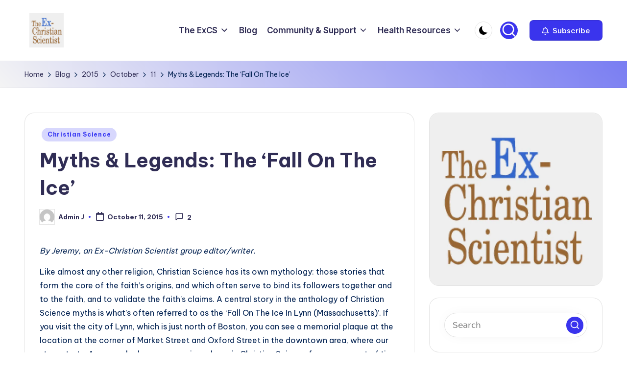

--- FILE ---
content_type: text/html; charset=UTF-8
request_url: https://exchristianscience.com/2015/10/11/myths-legends-the-fall-on-the-ice/
body_size: 23091
content:

<!DOCTYPE html>
<html lang="en-US" itemscope itemtype="http://schema.org/WebPage" >
<head>
	<meta charset="UTF-8">
	<link rel="profile" href="https://gmpg.org/xfn/11">
	<title>Myths &#038; Legends: The &#8216;Fall On The Ice&#8217; &#8211; The Ex-Christian Scientist</title>
<meta name='robots' content='max-image-preview:large' />
<meta name="viewport" content="width=device-width, initial-scale=1"><link rel='dns-prefetch' href='//fonts.googleapis.com' />
<link rel="alternate" type="application/rss+xml" title="The Ex-Christian Scientist &raquo; Feed" href="https://exchristianscience.com/feed/" />
<link rel="alternate" type="application/rss+xml" title="The Ex-Christian Scientist &raquo; Comments Feed" href="https://exchristianscience.com/comments/feed/" />
<link rel="alternate" type="application/rss+xml" title="The Ex-Christian Scientist &raquo; Myths &#038; Legends: The &#8216;Fall On The Ice&#8217; Comments Feed" href="https://exchristianscience.com/2015/10/11/myths-legends-the-fall-on-the-ice/feed/" />
<link rel="alternate" title="oEmbed (JSON)" type="application/json+oembed" href="https://exchristianscience.com/wp-json/oembed/1.0/embed?url=https%3A%2F%2Fexchristianscience.com%2F2015%2F10%2F11%2Fmyths-legends-the-fall-on-the-ice%2F" />
<link rel="alternate" title="oEmbed (XML)" type="text/xml+oembed" href="https://exchristianscience.com/wp-json/oembed/1.0/embed?url=https%3A%2F%2Fexchristianscience.com%2F2015%2F10%2F11%2Fmyths-legends-the-fall-on-the-ice%2F&#038;format=xml" />
<style id='wp-img-auto-sizes-contain-inline-css'>
img:is([sizes=auto i],[sizes^="auto," i]){contain-intrinsic-size:3000px 1500px}
/*# sourceURL=wp-img-auto-sizes-contain-inline-css */
</style>
<style id='wp-emoji-styles-inline-css'>

	img.wp-smiley, img.emoji {
		display: inline !important;
		border: none !important;
		box-shadow: none !important;
		height: 1em !important;
		width: 1em !important;
		margin: 0 0.07em !important;
		vertical-align: -0.1em !important;
		background: none !important;
		padding: 0 !important;
	}
/*# sourceURL=wp-emoji-styles-inline-css */
</style>
<style id='wp-block-library-inline-css'>
:root{--wp-block-synced-color:#7a00df;--wp-block-synced-color--rgb:122,0,223;--wp-bound-block-color:var(--wp-block-synced-color);--wp-editor-canvas-background:#ddd;--wp-admin-theme-color:#007cba;--wp-admin-theme-color--rgb:0,124,186;--wp-admin-theme-color-darker-10:#006ba1;--wp-admin-theme-color-darker-10--rgb:0,107,160.5;--wp-admin-theme-color-darker-20:#005a87;--wp-admin-theme-color-darker-20--rgb:0,90,135;--wp-admin-border-width-focus:2px}@media (min-resolution:192dpi){:root{--wp-admin-border-width-focus:1.5px}}.wp-element-button{cursor:pointer}:root .has-very-light-gray-background-color{background-color:#eee}:root .has-very-dark-gray-background-color{background-color:#313131}:root .has-very-light-gray-color{color:#eee}:root .has-very-dark-gray-color{color:#313131}:root .has-vivid-green-cyan-to-vivid-cyan-blue-gradient-background{background:linear-gradient(135deg,#00d084,#0693e3)}:root .has-purple-crush-gradient-background{background:linear-gradient(135deg,#34e2e4,#4721fb 50%,#ab1dfe)}:root .has-hazy-dawn-gradient-background{background:linear-gradient(135deg,#faaca8,#dad0ec)}:root .has-subdued-olive-gradient-background{background:linear-gradient(135deg,#fafae1,#67a671)}:root .has-atomic-cream-gradient-background{background:linear-gradient(135deg,#fdd79a,#004a59)}:root .has-nightshade-gradient-background{background:linear-gradient(135deg,#330968,#31cdcf)}:root .has-midnight-gradient-background{background:linear-gradient(135deg,#020381,#2874fc)}:root{--wp--preset--font-size--normal:16px;--wp--preset--font-size--huge:42px}.has-regular-font-size{font-size:1em}.has-larger-font-size{font-size:2.625em}.has-normal-font-size{font-size:var(--wp--preset--font-size--normal)}.has-huge-font-size{font-size:var(--wp--preset--font-size--huge)}.has-text-align-center{text-align:center}.has-text-align-left{text-align:left}.has-text-align-right{text-align:right}.has-fit-text{white-space:nowrap!important}#end-resizable-editor-section{display:none}.aligncenter{clear:both}.items-justified-left{justify-content:flex-start}.items-justified-center{justify-content:center}.items-justified-right{justify-content:flex-end}.items-justified-space-between{justify-content:space-between}.screen-reader-text{border:0;clip-path:inset(50%);height:1px;margin:-1px;overflow:hidden;padding:0;position:absolute;width:1px;word-wrap:normal!important}.screen-reader-text:focus{background-color:#ddd;clip-path:none;color:#444;display:block;font-size:1em;height:auto;left:5px;line-height:normal;padding:15px 23px 14px;text-decoration:none;top:5px;width:auto;z-index:100000}html :where(.has-border-color){border-style:solid}html :where([style*=border-top-color]){border-top-style:solid}html :where([style*=border-right-color]){border-right-style:solid}html :where([style*=border-bottom-color]){border-bottom-style:solid}html :where([style*=border-left-color]){border-left-style:solid}html :where([style*=border-width]){border-style:solid}html :where([style*=border-top-width]){border-top-style:solid}html :where([style*=border-right-width]){border-right-style:solid}html :where([style*=border-bottom-width]){border-bottom-style:solid}html :where([style*=border-left-width]){border-left-style:solid}html :where(img[class*=wp-image-]){height:auto;max-width:100%}:where(figure){margin:0 0 1em}html :where(.is-position-sticky){--wp-admin--admin-bar--position-offset:var(--wp-admin--admin-bar--height,0px)}@media screen and (max-width:600px){html :where(.is-position-sticky){--wp-admin--admin-bar--position-offset:0px}}

/*# sourceURL=wp-block-library-inline-css */
</style><style id='wp-block-heading-inline-css'>
h1:where(.wp-block-heading).has-background,h2:where(.wp-block-heading).has-background,h3:where(.wp-block-heading).has-background,h4:where(.wp-block-heading).has-background,h5:where(.wp-block-heading).has-background,h6:where(.wp-block-heading).has-background{padding:1.25em 2.375em}h1.has-text-align-left[style*=writing-mode]:where([style*=vertical-lr]),h1.has-text-align-right[style*=writing-mode]:where([style*=vertical-rl]),h2.has-text-align-left[style*=writing-mode]:where([style*=vertical-lr]),h2.has-text-align-right[style*=writing-mode]:where([style*=vertical-rl]),h3.has-text-align-left[style*=writing-mode]:where([style*=vertical-lr]),h3.has-text-align-right[style*=writing-mode]:where([style*=vertical-rl]),h4.has-text-align-left[style*=writing-mode]:where([style*=vertical-lr]),h4.has-text-align-right[style*=writing-mode]:where([style*=vertical-rl]),h5.has-text-align-left[style*=writing-mode]:where([style*=vertical-lr]),h5.has-text-align-right[style*=writing-mode]:where([style*=vertical-rl]),h6.has-text-align-left[style*=writing-mode]:where([style*=vertical-lr]),h6.has-text-align-right[style*=writing-mode]:where([style*=vertical-rl]){rotate:180deg}
/*# sourceURL=https://exchristianscience.com/wp-includes/blocks/heading/style.min.css */
</style>
<style id='wp-block-image-inline-css'>
.wp-block-image>a,.wp-block-image>figure>a{display:inline-block}.wp-block-image img{box-sizing:border-box;height:auto;max-width:100%;vertical-align:bottom}@media not (prefers-reduced-motion){.wp-block-image img.hide{visibility:hidden}.wp-block-image img.show{animation:show-content-image .4s}}.wp-block-image[style*=border-radius] img,.wp-block-image[style*=border-radius]>a{border-radius:inherit}.wp-block-image.has-custom-border img{box-sizing:border-box}.wp-block-image.aligncenter{text-align:center}.wp-block-image.alignfull>a,.wp-block-image.alignwide>a{width:100%}.wp-block-image.alignfull img,.wp-block-image.alignwide img{height:auto;width:100%}.wp-block-image .aligncenter,.wp-block-image .alignleft,.wp-block-image .alignright,.wp-block-image.aligncenter,.wp-block-image.alignleft,.wp-block-image.alignright{display:table}.wp-block-image .aligncenter>figcaption,.wp-block-image .alignleft>figcaption,.wp-block-image .alignright>figcaption,.wp-block-image.aligncenter>figcaption,.wp-block-image.alignleft>figcaption,.wp-block-image.alignright>figcaption{caption-side:bottom;display:table-caption}.wp-block-image .alignleft{float:left;margin:.5em 1em .5em 0}.wp-block-image .alignright{float:right;margin:.5em 0 .5em 1em}.wp-block-image .aligncenter{margin-left:auto;margin-right:auto}.wp-block-image :where(figcaption){margin-bottom:1em;margin-top:.5em}.wp-block-image.is-style-circle-mask img{border-radius:9999px}@supports ((-webkit-mask-image:none) or (mask-image:none)) or (-webkit-mask-image:none){.wp-block-image.is-style-circle-mask img{border-radius:0;-webkit-mask-image:url('data:image/svg+xml;utf8,<svg viewBox="0 0 100 100" xmlns="http://www.w3.org/2000/svg"><circle cx="50" cy="50" r="50"/></svg>');mask-image:url('data:image/svg+xml;utf8,<svg viewBox="0 0 100 100" xmlns="http://www.w3.org/2000/svg"><circle cx="50" cy="50" r="50"/></svg>');mask-mode:alpha;-webkit-mask-position:center;mask-position:center;-webkit-mask-repeat:no-repeat;mask-repeat:no-repeat;-webkit-mask-size:contain;mask-size:contain}}:root :where(.wp-block-image.is-style-rounded img,.wp-block-image .is-style-rounded img){border-radius:9999px}.wp-block-image figure{margin:0}.wp-lightbox-container{display:flex;flex-direction:column;position:relative}.wp-lightbox-container img{cursor:zoom-in}.wp-lightbox-container img:hover+button{opacity:1}.wp-lightbox-container button{align-items:center;backdrop-filter:blur(16px) saturate(180%);background-color:#5a5a5a40;border:none;border-radius:4px;cursor:zoom-in;display:flex;height:20px;justify-content:center;opacity:0;padding:0;position:absolute;right:16px;text-align:center;top:16px;width:20px;z-index:100}@media not (prefers-reduced-motion){.wp-lightbox-container button{transition:opacity .2s ease}}.wp-lightbox-container button:focus-visible{outline:3px auto #5a5a5a40;outline:3px auto -webkit-focus-ring-color;outline-offset:3px}.wp-lightbox-container button:hover{cursor:pointer;opacity:1}.wp-lightbox-container button:focus{opacity:1}.wp-lightbox-container button:focus,.wp-lightbox-container button:hover,.wp-lightbox-container button:not(:hover):not(:active):not(.has-background){background-color:#5a5a5a40;border:none}.wp-lightbox-overlay{box-sizing:border-box;cursor:zoom-out;height:100vh;left:0;overflow:hidden;position:fixed;top:0;visibility:hidden;width:100%;z-index:100000}.wp-lightbox-overlay .close-button{align-items:center;cursor:pointer;display:flex;justify-content:center;min-height:40px;min-width:40px;padding:0;position:absolute;right:calc(env(safe-area-inset-right) + 16px);top:calc(env(safe-area-inset-top) + 16px);z-index:5000000}.wp-lightbox-overlay .close-button:focus,.wp-lightbox-overlay .close-button:hover,.wp-lightbox-overlay .close-button:not(:hover):not(:active):not(.has-background){background:none;border:none}.wp-lightbox-overlay .lightbox-image-container{height:var(--wp--lightbox-container-height);left:50%;overflow:hidden;position:absolute;top:50%;transform:translate(-50%,-50%);transform-origin:top left;width:var(--wp--lightbox-container-width);z-index:9999999999}.wp-lightbox-overlay .wp-block-image{align-items:center;box-sizing:border-box;display:flex;height:100%;justify-content:center;margin:0;position:relative;transform-origin:0 0;width:100%;z-index:3000000}.wp-lightbox-overlay .wp-block-image img{height:var(--wp--lightbox-image-height);min-height:var(--wp--lightbox-image-height);min-width:var(--wp--lightbox-image-width);width:var(--wp--lightbox-image-width)}.wp-lightbox-overlay .wp-block-image figcaption{display:none}.wp-lightbox-overlay button{background:none;border:none}.wp-lightbox-overlay .scrim{background-color:#fff;height:100%;opacity:.9;position:absolute;width:100%;z-index:2000000}.wp-lightbox-overlay.active{visibility:visible}@media not (prefers-reduced-motion){.wp-lightbox-overlay.active{animation:turn-on-visibility .25s both}.wp-lightbox-overlay.active img{animation:turn-on-visibility .35s both}.wp-lightbox-overlay.show-closing-animation:not(.active){animation:turn-off-visibility .35s both}.wp-lightbox-overlay.show-closing-animation:not(.active) img{animation:turn-off-visibility .25s both}.wp-lightbox-overlay.zoom.active{animation:none;opacity:1;visibility:visible}.wp-lightbox-overlay.zoom.active .lightbox-image-container{animation:lightbox-zoom-in .4s}.wp-lightbox-overlay.zoom.active .lightbox-image-container img{animation:none}.wp-lightbox-overlay.zoom.active .scrim{animation:turn-on-visibility .4s forwards}.wp-lightbox-overlay.zoom.show-closing-animation:not(.active){animation:none}.wp-lightbox-overlay.zoom.show-closing-animation:not(.active) .lightbox-image-container{animation:lightbox-zoom-out .4s}.wp-lightbox-overlay.zoom.show-closing-animation:not(.active) .lightbox-image-container img{animation:none}.wp-lightbox-overlay.zoom.show-closing-animation:not(.active) .scrim{animation:turn-off-visibility .4s forwards}}@keyframes show-content-image{0%{visibility:hidden}99%{visibility:hidden}to{visibility:visible}}@keyframes turn-on-visibility{0%{opacity:0}to{opacity:1}}@keyframes turn-off-visibility{0%{opacity:1;visibility:visible}99%{opacity:0;visibility:visible}to{opacity:0;visibility:hidden}}@keyframes lightbox-zoom-in{0%{transform:translate(calc((-100vw + var(--wp--lightbox-scrollbar-width))/2 + var(--wp--lightbox-initial-left-position)),calc(-50vh + var(--wp--lightbox-initial-top-position))) scale(var(--wp--lightbox-scale))}to{transform:translate(-50%,-50%) scale(1)}}@keyframes lightbox-zoom-out{0%{transform:translate(-50%,-50%) scale(1);visibility:visible}99%{visibility:visible}to{transform:translate(calc((-100vw + var(--wp--lightbox-scrollbar-width))/2 + var(--wp--lightbox-initial-left-position)),calc(-50vh + var(--wp--lightbox-initial-top-position))) scale(var(--wp--lightbox-scale));visibility:hidden}}
/*# sourceURL=https://exchristianscience.com/wp-includes/blocks/image/style.min.css */
</style>
<style id='wp-block-image-theme-inline-css'>
:root :where(.wp-block-image figcaption){color:#555;font-size:13px;text-align:center}.is-dark-theme :root :where(.wp-block-image figcaption){color:#ffffffa6}.wp-block-image{margin:0 0 1em}
/*# sourceURL=https://exchristianscience.com/wp-includes/blocks/image/theme.min.css */
</style>
<style id='wp-block-paragraph-inline-css'>
.is-small-text{font-size:.875em}.is-regular-text{font-size:1em}.is-large-text{font-size:2.25em}.is-larger-text{font-size:3em}.has-drop-cap:not(:focus):first-letter{float:left;font-size:8.4em;font-style:normal;font-weight:100;line-height:.68;margin:.05em .1em 0 0;text-transform:uppercase}body.rtl .has-drop-cap:not(:focus):first-letter{float:none;margin-left:.1em}p.has-drop-cap.has-background{overflow:hidden}:root :where(p.has-background){padding:1.25em 2.375em}:where(p.has-text-color:not(.has-link-color)) a{color:inherit}p.has-text-align-left[style*="writing-mode:vertical-lr"],p.has-text-align-right[style*="writing-mode:vertical-rl"]{rotate:180deg}
/*# sourceURL=https://exchristianscience.com/wp-includes/blocks/paragraph/style.min.css */
</style>
<style id='global-styles-inline-css'>
:root{--wp--preset--aspect-ratio--square: 1;--wp--preset--aspect-ratio--4-3: 4/3;--wp--preset--aspect-ratio--3-4: 3/4;--wp--preset--aspect-ratio--3-2: 3/2;--wp--preset--aspect-ratio--2-3: 2/3;--wp--preset--aspect-ratio--16-9: 16/9;--wp--preset--aspect-ratio--9-16: 9/16;--wp--preset--color--black: #000000;--wp--preset--color--cyan-bluish-gray: #abb8c3;--wp--preset--color--white: #ffffff;--wp--preset--color--pale-pink: #f78da7;--wp--preset--color--vivid-red: #cf2e2e;--wp--preset--color--luminous-vivid-orange: #ff6900;--wp--preset--color--luminous-vivid-amber: #fcb900;--wp--preset--color--light-green-cyan: #7bdcb5;--wp--preset--color--vivid-green-cyan: #00d084;--wp--preset--color--pale-cyan-blue: #8ed1fc;--wp--preset--color--vivid-cyan-blue: #0693e3;--wp--preset--color--vivid-purple: #9b51e0;--wp--preset--gradient--vivid-cyan-blue-to-vivid-purple: linear-gradient(135deg,rgb(6,147,227) 0%,rgb(155,81,224) 100%);--wp--preset--gradient--light-green-cyan-to-vivid-green-cyan: linear-gradient(135deg,rgb(122,220,180) 0%,rgb(0,208,130) 100%);--wp--preset--gradient--luminous-vivid-amber-to-luminous-vivid-orange: linear-gradient(135deg,rgb(252,185,0) 0%,rgb(255,105,0) 100%);--wp--preset--gradient--luminous-vivid-orange-to-vivid-red: linear-gradient(135deg,rgb(255,105,0) 0%,rgb(207,46,46) 100%);--wp--preset--gradient--very-light-gray-to-cyan-bluish-gray: linear-gradient(135deg,rgb(238,238,238) 0%,rgb(169,184,195) 100%);--wp--preset--gradient--cool-to-warm-spectrum: linear-gradient(135deg,rgb(74,234,220) 0%,rgb(151,120,209) 20%,rgb(207,42,186) 40%,rgb(238,44,130) 60%,rgb(251,105,98) 80%,rgb(254,248,76) 100%);--wp--preset--gradient--blush-light-purple: linear-gradient(135deg,rgb(255,206,236) 0%,rgb(152,150,240) 100%);--wp--preset--gradient--blush-bordeaux: linear-gradient(135deg,rgb(254,205,165) 0%,rgb(254,45,45) 50%,rgb(107,0,62) 100%);--wp--preset--gradient--luminous-dusk: linear-gradient(135deg,rgb(255,203,112) 0%,rgb(199,81,192) 50%,rgb(65,88,208) 100%);--wp--preset--gradient--pale-ocean: linear-gradient(135deg,rgb(255,245,203) 0%,rgb(182,227,212) 50%,rgb(51,167,181) 100%);--wp--preset--gradient--electric-grass: linear-gradient(135deg,rgb(202,248,128) 0%,rgb(113,206,126) 100%);--wp--preset--gradient--midnight: linear-gradient(135deg,rgb(2,3,129) 0%,rgb(40,116,252) 100%);--wp--preset--font-size--small: 13px;--wp--preset--font-size--medium: 20px;--wp--preset--font-size--large: 36px;--wp--preset--font-size--x-large: 42px;--wp--preset--spacing--20: 0.44rem;--wp--preset--spacing--30: 0.67rem;--wp--preset--spacing--40: 1rem;--wp--preset--spacing--50: 1.5rem;--wp--preset--spacing--60: 2.25rem;--wp--preset--spacing--70: 3.38rem;--wp--preset--spacing--80: 5.06rem;--wp--preset--shadow--natural: 6px 6px 9px rgba(0, 0, 0, 0.2);--wp--preset--shadow--deep: 12px 12px 50px rgba(0, 0, 0, 0.4);--wp--preset--shadow--sharp: 6px 6px 0px rgba(0, 0, 0, 0.2);--wp--preset--shadow--outlined: 6px 6px 0px -3px rgb(255, 255, 255), 6px 6px rgb(0, 0, 0);--wp--preset--shadow--crisp: 6px 6px 0px rgb(0, 0, 0);}:where(.is-layout-flex){gap: 0.5em;}:where(.is-layout-grid){gap: 0.5em;}body .is-layout-flex{display: flex;}.is-layout-flex{flex-wrap: wrap;align-items: center;}.is-layout-flex > :is(*, div){margin: 0;}body .is-layout-grid{display: grid;}.is-layout-grid > :is(*, div){margin: 0;}:where(.wp-block-columns.is-layout-flex){gap: 2em;}:where(.wp-block-columns.is-layout-grid){gap: 2em;}:where(.wp-block-post-template.is-layout-flex){gap: 1.25em;}:where(.wp-block-post-template.is-layout-grid){gap: 1.25em;}.has-black-color{color: var(--wp--preset--color--black) !important;}.has-cyan-bluish-gray-color{color: var(--wp--preset--color--cyan-bluish-gray) !important;}.has-white-color{color: var(--wp--preset--color--white) !important;}.has-pale-pink-color{color: var(--wp--preset--color--pale-pink) !important;}.has-vivid-red-color{color: var(--wp--preset--color--vivid-red) !important;}.has-luminous-vivid-orange-color{color: var(--wp--preset--color--luminous-vivid-orange) !important;}.has-luminous-vivid-amber-color{color: var(--wp--preset--color--luminous-vivid-amber) !important;}.has-light-green-cyan-color{color: var(--wp--preset--color--light-green-cyan) !important;}.has-vivid-green-cyan-color{color: var(--wp--preset--color--vivid-green-cyan) !important;}.has-pale-cyan-blue-color{color: var(--wp--preset--color--pale-cyan-blue) !important;}.has-vivid-cyan-blue-color{color: var(--wp--preset--color--vivid-cyan-blue) !important;}.has-vivid-purple-color{color: var(--wp--preset--color--vivid-purple) !important;}.has-black-background-color{background-color: var(--wp--preset--color--black) !important;}.has-cyan-bluish-gray-background-color{background-color: var(--wp--preset--color--cyan-bluish-gray) !important;}.has-white-background-color{background-color: var(--wp--preset--color--white) !important;}.has-pale-pink-background-color{background-color: var(--wp--preset--color--pale-pink) !important;}.has-vivid-red-background-color{background-color: var(--wp--preset--color--vivid-red) !important;}.has-luminous-vivid-orange-background-color{background-color: var(--wp--preset--color--luminous-vivid-orange) !important;}.has-luminous-vivid-amber-background-color{background-color: var(--wp--preset--color--luminous-vivid-amber) !important;}.has-light-green-cyan-background-color{background-color: var(--wp--preset--color--light-green-cyan) !important;}.has-vivid-green-cyan-background-color{background-color: var(--wp--preset--color--vivid-green-cyan) !important;}.has-pale-cyan-blue-background-color{background-color: var(--wp--preset--color--pale-cyan-blue) !important;}.has-vivid-cyan-blue-background-color{background-color: var(--wp--preset--color--vivid-cyan-blue) !important;}.has-vivid-purple-background-color{background-color: var(--wp--preset--color--vivid-purple) !important;}.has-black-border-color{border-color: var(--wp--preset--color--black) !important;}.has-cyan-bluish-gray-border-color{border-color: var(--wp--preset--color--cyan-bluish-gray) !important;}.has-white-border-color{border-color: var(--wp--preset--color--white) !important;}.has-pale-pink-border-color{border-color: var(--wp--preset--color--pale-pink) !important;}.has-vivid-red-border-color{border-color: var(--wp--preset--color--vivid-red) !important;}.has-luminous-vivid-orange-border-color{border-color: var(--wp--preset--color--luminous-vivid-orange) !important;}.has-luminous-vivid-amber-border-color{border-color: var(--wp--preset--color--luminous-vivid-amber) !important;}.has-light-green-cyan-border-color{border-color: var(--wp--preset--color--light-green-cyan) !important;}.has-vivid-green-cyan-border-color{border-color: var(--wp--preset--color--vivid-green-cyan) !important;}.has-pale-cyan-blue-border-color{border-color: var(--wp--preset--color--pale-cyan-blue) !important;}.has-vivid-cyan-blue-border-color{border-color: var(--wp--preset--color--vivid-cyan-blue) !important;}.has-vivid-purple-border-color{border-color: var(--wp--preset--color--vivid-purple) !important;}.has-vivid-cyan-blue-to-vivid-purple-gradient-background{background: var(--wp--preset--gradient--vivid-cyan-blue-to-vivid-purple) !important;}.has-light-green-cyan-to-vivid-green-cyan-gradient-background{background: var(--wp--preset--gradient--light-green-cyan-to-vivid-green-cyan) !important;}.has-luminous-vivid-amber-to-luminous-vivid-orange-gradient-background{background: var(--wp--preset--gradient--luminous-vivid-amber-to-luminous-vivid-orange) !important;}.has-luminous-vivid-orange-to-vivid-red-gradient-background{background: var(--wp--preset--gradient--luminous-vivid-orange-to-vivid-red) !important;}.has-very-light-gray-to-cyan-bluish-gray-gradient-background{background: var(--wp--preset--gradient--very-light-gray-to-cyan-bluish-gray) !important;}.has-cool-to-warm-spectrum-gradient-background{background: var(--wp--preset--gradient--cool-to-warm-spectrum) !important;}.has-blush-light-purple-gradient-background{background: var(--wp--preset--gradient--blush-light-purple) !important;}.has-blush-bordeaux-gradient-background{background: var(--wp--preset--gradient--blush-bordeaux) !important;}.has-luminous-dusk-gradient-background{background: var(--wp--preset--gradient--luminous-dusk) !important;}.has-pale-ocean-gradient-background{background: var(--wp--preset--gradient--pale-ocean) !important;}.has-electric-grass-gradient-background{background: var(--wp--preset--gradient--electric-grass) !important;}.has-midnight-gradient-background{background: var(--wp--preset--gradient--midnight) !important;}.has-small-font-size{font-size: var(--wp--preset--font-size--small) !important;}.has-medium-font-size{font-size: var(--wp--preset--font-size--medium) !important;}.has-large-font-size{font-size: var(--wp--preset--font-size--large) !important;}.has-x-large-font-size{font-size: var(--wp--preset--font-size--x-large) !important;}
/*# sourceURL=global-styles-inline-css */
</style>

<style id='classic-theme-styles-inline-css'>
/*! This file is auto-generated */
.wp-block-button__link{color:#fff;background-color:#32373c;border-radius:9999px;box-shadow:none;text-decoration:none;padding:calc(.667em + 2px) calc(1.333em + 2px);font-size:1.125em}.wp-block-file__button{background:#32373c;color:#fff;text-decoration:none}
/*# sourceURL=/wp-includes/css/classic-themes.min.css */
</style>
<link rel='stylesheet' id='swiper-css' href='https://exchristianscience.com/wp-content/themes/bloghash/assets/css/swiper-bundle.min.css?ver=6.9' media='all' />
<link rel='stylesheet' id='FontAwesome-css' href='https://exchristianscience.com/wp-content/themes/bloghash/assets/css/all.min.css?ver=5.15.4' media='all' />
<link rel='stylesheet' id='bloghash-styles-css' href='https://exchristianscience.com/wp-content/themes/bloghash/assets/css/style.min.css?ver=1.0.26' media='all' />
<link rel='stylesheet' id='bloghash-google-fonts-css' href='//fonts.googleapis.com/css?family=Inter+Tight%3A600%7CBe+Vietnam+Pro%3A400%2C700%2C500%7CPlayfair+Display%3A400%2C400i&#038;display=swap&#038;subsets=latin&#038;ver=1.0.26' media='' />
<link rel='stylesheet' id='bloghash-dynamic-styles-css' href='https://exchristianscience.com/wp-content/uploads/bloghash/dynamic-styles.css?ver=1767710888' media='all' />
<script src="https://exchristianscience.com/wp-includes/js/jquery/jquery.min.js?ver=3.7.1" id="jquery-core-js"></script>
<script src="https://exchristianscience.com/wp-includes/js/jquery/jquery-migrate.min.js?ver=3.4.1" id="jquery-migrate-js"></script>
<link rel="https://api.w.org/" href="https://exchristianscience.com/wp-json/" /><link rel="alternate" title="JSON" type="application/json" href="https://exchristianscience.com/wp-json/wp/v2/posts/2772" /><link rel="EditURI" type="application/rsd+xml" title="RSD" href="https://exchristianscience.com/xmlrpc.php?rsd" />
<meta name="generator" content="WordPress 6.9" />
<link rel="canonical" href="https://exchristianscience.com/2015/10/11/myths-legends-the-fall-on-the-ice/" />
<link rel='shortlink' href='https://exchristianscience.com/?p=2772' />
<script>document.createElement( "picture" );if(!window.HTMLPictureElement && document.addEventListener) {window.addEventListener("DOMContentLoaded", function() {var s = document.createElement("script");s.src = "https://exchristianscience.com/wp-content/plugins/webp-express/js/picturefill.min.js";document.body.appendChild(s);});}</script><meta name="theme-color" content="#3a34ed"><style id="custom-background-css">
body.custom-background { background-color: #ffffff; }
</style>
	<style type="text/css">.saboxplugin-wrap{-webkit-box-sizing:border-box;-moz-box-sizing:border-box;-ms-box-sizing:border-box;box-sizing:border-box;border:1px solid #eee;width:100%;clear:both;display:block;overflow:hidden;word-wrap:break-word;position:relative}.saboxplugin-wrap .saboxplugin-gravatar{float:left;padding:0 20px 20px 20px}.saboxplugin-wrap .saboxplugin-gravatar img{max-width:100px;height:auto;border-radius:0;}.saboxplugin-wrap .saboxplugin-authorname{font-size:18px;line-height:1;margin:20px 0 0 20px;display:block}.saboxplugin-wrap .saboxplugin-authorname a{text-decoration:none}.saboxplugin-wrap .saboxplugin-authorname a:focus{outline:0}.saboxplugin-wrap .saboxplugin-desc{display:block;margin:5px 20px}.saboxplugin-wrap .saboxplugin-desc a{text-decoration:underline}.saboxplugin-wrap .saboxplugin-desc p{margin:5px 0 12px}.saboxplugin-wrap .saboxplugin-web{margin:0 20px 15px;text-align:left}.saboxplugin-wrap .sab-web-position{text-align:right}.saboxplugin-wrap .saboxplugin-web a{color:#ccc;text-decoration:none}.saboxplugin-wrap .saboxplugin-socials{position:relative;display:block;background:#fcfcfc;padding:5px;border-top:1px solid #eee}.saboxplugin-wrap .saboxplugin-socials a svg{width:20px;height:20px}.saboxplugin-wrap .saboxplugin-socials a svg .st2{fill:#fff; transform-origin:center center;}.saboxplugin-wrap .saboxplugin-socials a svg .st1{fill:rgba(0,0,0,.3)}.saboxplugin-wrap .saboxplugin-socials a:hover{opacity:.8;-webkit-transition:opacity .4s;-moz-transition:opacity .4s;-o-transition:opacity .4s;transition:opacity .4s;box-shadow:none!important;-webkit-box-shadow:none!important}.saboxplugin-wrap .saboxplugin-socials .saboxplugin-icon-color{box-shadow:none;padding:0;border:0;-webkit-transition:opacity .4s;-moz-transition:opacity .4s;-o-transition:opacity .4s;transition:opacity .4s;display:inline-block;color:#fff;font-size:0;text-decoration:inherit;margin:5px;-webkit-border-radius:0;-moz-border-radius:0;-ms-border-radius:0;-o-border-radius:0;border-radius:0;overflow:hidden}.saboxplugin-wrap .saboxplugin-socials .saboxplugin-icon-grey{text-decoration:inherit;box-shadow:none;position:relative;display:-moz-inline-stack;display:inline-block;vertical-align:middle;zoom:1;margin:10px 5px;color:#444;fill:#444}.clearfix:after,.clearfix:before{content:' ';display:table;line-height:0;clear:both}.ie7 .clearfix{zoom:1}.saboxplugin-socials.sabox-colored .saboxplugin-icon-color .sab-twitch{border-color:#38245c}.saboxplugin-socials.sabox-colored .saboxplugin-icon-color .sab-behance{border-color:#003eb0}.saboxplugin-socials.sabox-colored .saboxplugin-icon-color .sab-deviantart{border-color:#036824}.saboxplugin-socials.sabox-colored .saboxplugin-icon-color .sab-digg{border-color:#00327c}.saboxplugin-socials.sabox-colored .saboxplugin-icon-color .sab-dribbble{border-color:#ba1655}.saboxplugin-socials.sabox-colored .saboxplugin-icon-color .sab-facebook{border-color:#1e2e4f}.saboxplugin-socials.sabox-colored .saboxplugin-icon-color .sab-flickr{border-color:#003576}.saboxplugin-socials.sabox-colored .saboxplugin-icon-color .sab-github{border-color:#264874}.saboxplugin-socials.sabox-colored .saboxplugin-icon-color .sab-google{border-color:#0b51c5}.saboxplugin-socials.sabox-colored .saboxplugin-icon-color .sab-html5{border-color:#902e13}.saboxplugin-socials.sabox-colored .saboxplugin-icon-color .sab-instagram{border-color:#1630aa}.saboxplugin-socials.sabox-colored .saboxplugin-icon-color .sab-linkedin{border-color:#00344f}.saboxplugin-socials.sabox-colored .saboxplugin-icon-color .sab-pinterest{border-color:#5b040e}.saboxplugin-socials.sabox-colored .saboxplugin-icon-color .sab-reddit{border-color:#992900}.saboxplugin-socials.sabox-colored .saboxplugin-icon-color .sab-rss{border-color:#a43b0a}.saboxplugin-socials.sabox-colored .saboxplugin-icon-color .sab-sharethis{border-color:#5d8420}.saboxplugin-socials.sabox-colored .saboxplugin-icon-color .sab-soundcloud{border-color:#995200}.saboxplugin-socials.sabox-colored .saboxplugin-icon-color .sab-spotify{border-color:#0f612c}.saboxplugin-socials.sabox-colored .saboxplugin-icon-color .sab-stackoverflow{border-color:#a95009}.saboxplugin-socials.sabox-colored .saboxplugin-icon-color .sab-steam{border-color:#006388}.saboxplugin-socials.sabox-colored .saboxplugin-icon-color .sab-user_email{border-color:#b84e05}.saboxplugin-socials.sabox-colored .saboxplugin-icon-color .sab-tumblr{border-color:#10151b}.saboxplugin-socials.sabox-colored .saboxplugin-icon-color .sab-twitter{border-color:#0967a0}.saboxplugin-socials.sabox-colored .saboxplugin-icon-color .sab-vimeo{border-color:#0d7091}.saboxplugin-socials.sabox-colored .saboxplugin-icon-color .sab-windows{border-color:#003f71}.saboxplugin-socials.sabox-colored .saboxplugin-icon-color .sab-whatsapp{border-color:#003f71}.saboxplugin-socials.sabox-colored .saboxplugin-icon-color .sab-wordpress{border-color:#0f3647}.saboxplugin-socials.sabox-colored .saboxplugin-icon-color .sab-yahoo{border-color:#14002d}.saboxplugin-socials.sabox-colored .saboxplugin-icon-color .sab-youtube{border-color:#900}.saboxplugin-socials.sabox-colored .saboxplugin-icon-color .sab-xing{border-color:#000202}.saboxplugin-socials.sabox-colored .saboxplugin-icon-color .sab-mixcloud{border-color:#2475a0}.saboxplugin-socials.sabox-colored .saboxplugin-icon-color .sab-vk{border-color:#243549}.saboxplugin-socials.sabox-colored .saboxplugin-icon-color .sab-medium{border-color:#00452c}.saboxplugin-socials.sabox-colored .saboxplugin-icon-color .sab-quora{border-color:#420e00}.saboxplugin-socials.sabox-colored .saboxplugin-icon-color .sab-meetup{border-color:#9b181c}.saboxplugin-socials.sabox-colored .saboxplugin-icon-color .sab-goodreads{border-color:#000}.saboxplugin-socials.sabox-colored .saboxplugin-icon-color .sab-snapchat{border-color:#999700}.saboxplugin-socials.sabox-colored .saboxplugin-icon-color .sab-500px{border-color:#00557f}.saboxplugin-socials.sabox-colored .saboxplugin-icon-color .sab-mastodont{border-color:#185886}.sabox-plus-item{margin-bottom:20px}@media screen and (max-width:480px){.saboxplugin-wrap{text-align:center}.saboxplugin-wrap .saboxplugin-gravatar{float:none;padding:20px 0;text-align:center;margin:0 auto;display:block}.saboxplugin-wrap .saboxplugin-gravatar img{float:none;display:inline-block;display:-moz-inline-stack;vertical-align:middle;zoom:1}.saboxplugin-wrap .saboxplugin-desc{margin:0 10px 20px;text-align:center}.saboxplugin-wrap .saboxplugin-authorname{text-align:center;margin:10px 0 20px}}body .saboxplugin-authorname a,body .saboxplugin-authorname a:hover{box-shadow:none;-webkit-box-shadow:none}a.sab-profile-edit{font-size:16px!important;line-height:1!important}.sab-edit-settings a,a.sab-profile-edit{color:#0073aa!important;box-shadow:none!important;-webkit-box-shadow:none!important}.sab-edit-settings{margin-right:15px;position:absolute;right:0;z-index:2;bottom:10px;line-height:20px}.sab-edit-settings i{margin-left:5px}.saboxplugin-socials{line-height:1!important}.rtl .saboxplugin-wrap .saboxplugin-gravatar{float:right}.rtl .saboxplugin-wrap .saboxplugin-authorname{display:flex;align-items:center}.rtl .saboxplugin-wrap .saboxplugin-authorname .sab-profile-edit{margin-right:10px}.rtl .sab-edit-settings{right:auto;left:0}img.sab-custom-avatar{max-width:75px;}.saboxplugin-wrap {margin-top:0px; margin-bottom:0px; padding: 0px 0px }.saboxplugin-wrap .saboxplugin-authorname {font-size:18px; line-height:25px;}.saboxplugin-wrap .saboxplugin-desc p, .saboxplugin-wrap .saboxplugin-desc {font-size:14px !important; line-height:21px !important;}.saboxplugin-wrap .saboxplugin-web {font-size:14px;}.saboxplugin-wrap .saboxplugin-socials a svg {width:18px;height:18px;}</style><link rel="icon" href="https://exchristianscience.com/wp-content/uploads/2015/04/cropped-cropped-cropped-cropped-cropped-unnamed-2-2-32x32.jpg" sizes="32x32" />
<link rel="icon" href="https://exchristianscience.com/wp-content/uploads/2015/04/cropped-cropped-cropped-cropped-cropped-unnamed-2-2-192x192.jpg" sizes="192x192" />
<link rel="apple-touch-icon" href="https://exchristianscience.com/wp-content/uploads/2015/04/cropped-cropped-cropped-cropped-cropped-unnamed-2-2-180x180.jpg" />
<meta name="msapplication-TileImage" content="https://exchristianscience.com/wp-content/uploads/2015/04/cropped-cropped-cropped-cropped-cropped-unnamed-2-2-270x270.jpg" />
</head>

<body class="wp-singular post-template-default single single-post postid-2772 single-format-standard custom-background wp-custom-logo wp-embed-responsive wp-theme-bloghash bloghash-topbar__separators-regular bloghash-layout__fw-contained bloghash-layout__boxed-separated bloghash-layout-shadow bloghash-header-layout-1 bloghash-menu-animation-underline bloghash-header__separators-none bloghash-single-title-in-content bloghash-page-title-align-left bloghash-has-sidebar bloghash-sticky-sidebar bloghash-sidebar-style-2 bloghash-sidebar-position__right-sidebar entry-media-hover-style-1 bloghash-copyright-layout-1 is-section-heading-init-s1 is-footer-heading-init-s0 bloghash-input-supported bloghash-blog-image-wrap validate-comment-form bloghash-menu-accessibility">


<div id="page" class="hfeed site">
	<a class="skip-link screen-reader-text" href="#main">Skip to content</a>

	
	
	<header id="masthead" class="site-header" role="banner" itemtype="https://schema.org/WPHeader" itemscope="itemscope">
		<div id="bloghash-header" >
		<div id="bloghash-header-inner">
		
<div class="bloghash-container bloghash-header-container">

	
<div class="bloghash-logo bloghash-header-element" itemtype="https://schema.org/Organization" itemscope="itemscope">
	<div class="logo-inner"><a href="https://exchristianscience.com/" rel="home" class="" itemprop="url">
					<picture><source srcset="https://exchristianscience.com/wp-content/webp-express/webp-images/doc-root/wp-content/uploads/2015/04/cropped-cropped-cropped-cropped-unnamed-2-2.jpg.webp" type="image/webp"><img src="https://exchristianscience.com/wp-content/uploads/2015/04/cropped-cropped-cropped-cropped-unnamed-2-2.jpg" alt="The Ex-Christian Scientist" width="1198" height="1198" class=" webpexpress-processed" itemprop="logo"></picture>
				</a><span class="site-title screen-reader-text" itemprop="name">
					<a href="https://exchristianscience.com/" rel="home" itemprop="url">
						The Ex-Christian Scientist
					</a>
				</span><p class="site-description screen-reader-text" itemprop="description">
						Information, resources &amp; support for those leaving or questioning Christian Science
					</p></div></div><!-- END .bloghash-logo -->

	<span class="bloghash-header-element bloghash-mobile-nav">
				<button class="bloghash-hamburger hamburger--spin bloghash-hamburger-bloghash-primary-nav" aria-label="Menu" aria-controls="bloghash-primary-nav" type="button">

			
			<span class="hamburger-box">
				<span class="hamburger-inner"></span>
			</span>

		</button>
			</span>

	
<nav class="site-navigation main-navigation bloghash-primary-nav bloghash-nav bloghash-header-element" role="navigation" itemtype="https://schema.org/SiteNavigationElement" itemscope="itemscope" aria-label="Site Navigation">

<ul id="bloghash-primary-nav" class="menu"><li id="menu-item-4967" class="menu-item menu-item-type-custom menu-item-object-custom menu-item-home menu-item-has-children menu-item-4967"><a href="https://exchristianscience.com/"><span>The ExCS</span><svg class="bloghash-icon" xmlns="http://www.w3.org/2000/svg" width="32" height="32" viewBox="0 0 32 32"><path d="M24.958 10.483a1.29 1.29 0 00-1.868 0l-7.074 7.074-7.074-7.074c-.534-.534-1.335-.534-1.868 0s-.534 1.335 0 1.868l8.008 8.008c.267.267.667.4.934.4s.667-.133.934-.4l8.008-8.008a1.29 1.29 0 000-1.868z" /></svg></a><button type="button" class="bloghash-mobile-toggen"><svg class="bloghash-icon" xmlns="http://www.w3.org/2000/svg" width="32" height="32" viewBox="0 0 32 32"><path d="M24.958 10.483a1.29 1.29 0 00-1.868 0l-7.074 7.074-7.074-7.074c-.534-.534-1.335-.534-1.868 0s-.534 1.335 0 1.868l8.008 8.008c.267.267.667.4.934.4s.667-.133.934-.4l8.008-8.008a1.29 1.29 0 000-1.868z" /></svg></button>
<ul class="sub-menu">
	<li id="menu-item-5017" class="menu-item menu-item-type-post_type menu-item-object-page menu-item-5017"><a href="https://exchristianscience.com/about-2/"><span>About The ExCS</span></a></li>
	<li id="menu-item-5016" class="menu-item menu-item-type-post_type menu-item-object-page menu-item-5016"><a href="https://exchristianscience.com/about-2/share-your-story/"><span>Share your story!</span></a></li>
	<li id="menu-item-5014" class="menu-item menu-item-type-post_type menu-item-object-page menu-item-has-children menu-item-5014"><a href="https://exchristianscience.com/about-2/for-the-media-2/"><span>For the Media</span><svg class="bloghash-icon" xmlns="http://www.w3.org/2000/svg" width="32" height="32" viewBox="0 0 32 32"><path d="M24.958 10.483a1.29 1.29 0 00-1.868 0l-7.074 7.074-7.074-7.074c-.534-.534-1.335-.534-1.868 0s-.534 1.335 0 1.868l8.008 8.008c.267.267.667.4.934.4s.667-.133.934-.4l8.008-8.008a1.29 1.29 0 000-1.868z" /></svg></a><button type="button" class="bloghash-mobile-toggen"><svg class="bloghash-icon" xmlns="http://www.w3.org/2000/svg" width="32" height="32" viewBox="0 0 32 32"><path d="M24.958 10.483a1.29 1.29 0 00-1.868 0l-7.074 7.074-7.074-7.074c-.534-.534-1.335-.534-1.868 0s-.534 1.335 0 1.868l8.008 8.008c.267.267.667.4.934.4s.667-.133.934-.4l8.008-8.008a1.29 1.29 0 000-1.868z" /></svg></button>
	<ul class="sub-menu">
		<li id="menu-item-5026" class="menu-item menu-item-type-post_type menu-item-object-page menu-item-5026"><a href="https://exchristianscience.com/about-2/for-the-media-2/media-mentions/"><span>Media Mentions</span></a></li>
	</ul>
</li>
	<li id="menu-item-5015" class="menu-item menu-item-type-post_type menu-item-object-page menu-item-5015"><a href="https://exchristianscience.com/about-2/comment-policy-2/"><span>Comment Policy</span></a></li>
	<li id="menu-item-5013" class="menu-item menu-item-type-post_type menu-item-object-page menu-item-5013"><a href="https://exchristianscience.com/about-2/terms-of-service-2/"><span>Terms of Service</span></a></li>
</ul>
</li>
<li id="menu-item-5963" class="menu-item menu-item-type-post_type menu-item-object-page current_page_parent menu-item-5963"><a href="https://exchristianscience.com/blog/"><span>Blog</span></a></li>
<li id="menu-item-5023" class="menu-item menu-item-type-post_type menu-item-object-page menu-item-has-children menu-item-5023"><a href="https://exchristianscience.com/community-support/"><span>Community &#038; Support</span><svg class="bloghash-icon" xmlns="http://www.w3.org/2000/svg" width="32" height="32" viewBox="0 0 32 32"><path d="M24.958 10.483a1.29 1.29 0 00-1.868 0l-7.074 7.074-7.074-7.074c-.534-.534-1.335-.534-1.868 0s-.534 1.335 0 1.868l8.008 8.008c.267.267.667.4.934.4s.667-.133.934-.4l8.008-8.008a1.29 1.29 0 000-1.868z" /></svg></a><button type="button" class="bloghash-mobile-toggen"><svg class="bloghash-icon" xmlns="http://www.w3.org/2000/svg" width="32" height="32" viewBox="0 0 32 32"><path d="M24.958 10.483a1.29 1.29 0 00-1.868 0l-7.074 7.074-7.074-7.074c-.534-.534-1.335-.534-1.868 0s-.534 1.335 0 1.868l8.008 8.008c.267.267.667.4.934.4s.667-.133.934-.4l8.008-8.008a1.29 1.29 0 000-1.868z" /></svg></button>
<ul class="sub-menu">
	<li id="menu-item-4963" class="menu-item menu-item-type-post_type menu-item-object-page menu-item-4963"><a href="https://exchristianscience.com/withdrawing-mother-church-membership/"><span>How to leave the Mother Church &#038; CS Association</span></a></li>
	<li id="menu-item-4965" class="menu-item menu-item-type-post_type menu-item-object-page menu-item-4965"><a href="https://exchristianscience.com/glossary/"><span>Glossary of Christian Science Terminology</span></a></li>
	<li id="menu-item-4960" class="menu-item menu-item-type-taxonomy menu-item-object-category menu-item-4960"><a href="https://exchristianscience.com/category/resources/historical-context/"><span>Historical Context</span></a></li>
	<li id="menu-item-4964" class="menu-item menu-item-type-post_type menu-item-object-page menu-item-4964"><a href="https://exchristianscience.com/recommended-resources/"><span>Recommended Books</span></a></li>
</ul>
</li>
<li id="menu-item-4959" class="menu-item menu-item-type-taxonomy menu-item-object-category menu-item-has-children menu-item-4959"><a href="https://exchristianscience.com/category/resources/health-resources/"><span>Health Resources</span><svg class="bloghash-icon" xmlns="http://www.w3.org/2000/svg" width="32" height="32" viewBox="0 0 32 32"><path d="M24.958 10.483a1.29 1.29 0 00-1.868 0l-7.074 7.074-7.074-7.074c-.534-.534-1.335-.534-1.868 0s-.534 1.335 0 1.868l8.008 8.008c.267.267.667.4.934.4s.667-.133.934-.4l8.008-8.008a1.29 1.29 0 000-1.868z" /></svg></a><button type="button" class="bloghash-mobile-toggen"><svg class="bloghash-icon" xmlns="http://www.w3.org/2000/svg" width="32" height="32" viewBox="0 0 32 32"><path d="M24.958 10.483a1.29 1.29 0 00-1.868 0l-7.074 7.074-7.074-7.074c-.534-.534-1.335-.534-1.868 0s-.534 1.335 0 1.868l8.008 8.008c.267.267.667.4.934.4s.667-.133.934-.4l8.008-8.008a1.29 1.29 0 000-1.868z" /></svg></button>
<ul class="sub-menu">
	<li id="menu-item-5810" class="menu-item menu-item-type-custom menu-item-object-custom menu-item-5810"><a href="https://exchristianscience.com/tag/therapy-resources/"><span>Therapy Resources</span></a></li>
	<li id="menu-item-5022" class="menu-item menu-item-type-post_type menu-item-object-page menu-item-5022"><a href="https://exchristianscience.com/christian-science-healthcare-guide-2/helping-family-still-in-cs/"><span>Helping Family still in CS</span></a></li>
	<li id="menu-item-5021" class="menu-item menu-item-type-post_type menu-item-object-page menu-item-5021"><a href="https://exchristianscience.com/christian-science-healthcare-guide-2/healthcare-guide-stocking-the-medicine-cabinet/"><span>Healthcare Guide: Stocking the Medicine Cabinet</span></a></li>
</ul>
</li>
</ul></nav><!-- END .bloghash-nav -->
<div class="bloghash-header-widgets bloghash-header-element bloghash-widget-location-right"><div class="bloghash-header-widget__darkmode bloghash-header-widget bloghash-hide-mobile-tablet"><div class="bloghash-widget-wrapper"><button type="button" class="bloghash-darkmode rounded-border"><span></span></button></div></div><!-- END .bloghash-header-widget --><div class="bloghash-header-widget__search bloghash-header-widget bloghash-hide-mobile-tablet"><div class="bloghash-widget-wrapper">
<div aria-haspopup="true">
	<a href="#" class="bloghash-search rounded-fill">
		<svg class="bloghash-icon" aria-label="Search" xmlns="http://www.w3.org/2000/svg" width="32" height="32" viewBox="0 0 32 32"><path d="M28.962 26.499l-4.938-4.938c1.602-2.002 2.669-4.671 2.669-7.474 0-6.673-5.339-12.012-12.012-12.012S2.669 7.414 2.669 14.087a11.962 11.962 0 0012.012 12.012c2.803 0 5.472-.934 7.474-2.669l4.938 4.938c.267.267.667.4.934.4s.667-.133.934-.4a1.29 1.29 0 000-1.868zM5.339 14.087c0-5.205 4.137-9.342 9.342-9.342s9.342 4.137 9.342 9.342c0 2.536-1.068 4.938-2.669 6.54-1.735 1.735-4.004 2.669-6.54 2.669-5.339.133-9.476-4.004-9.476-9.209z" /></svg>	</a><!-- END .bloghash-search -->

	<div class="bloghash-search-simple bloghash-search-container dropdown-item">
		
<form role="search" aria-label="Search for:" method="get" class="bloghash-search-form search-form" action="https://exchristianscience.com/">
	<div>
		<input type="search" class="bloghash-input-search search-field" aria-label="Enter search keywords" placeholder="Search" value="" name="s" />
				
		
			<button type="submit" class="bloghash-animate-arrow right-arrow" aria-hidden="true" role="button" tabindex="0">
				<svg xmlns="http://www.w3.org/2000/svg" viewBox="0 0 25 18"><path class="arrow-handle" d="M2.511 9.007l7.185-7.221c.407-.409.407-1.071 0-1.48s-1.068-.409-1.476 0L.306 8.259a1.049 1.049 0 000 1.481l7.914 7.952c.407.408 1.068.408 1.476 0s.407-1.07 0-1.479L2.511 9.007z"></path><path class="arrow-bar" fill-rule="evenodd" clip-rule="evenodd" d="M1 8h28.001a1.001 1.001 0 010 2H1a1 1 0 110-2z"></path></svg>
			</button>		<button type="button" class="bloghash-search-close" aria-hidden="true" role="button">
			<svg aria-hidden="true" xmlns="http://www.w3.org/2000/svg" width="16" height="16" viewBox="0 0 16 16"><path d="M6.852 7.649L.399 1.195 1.445.149l6.454 6.453L14.352.149l1.047 1.046-6.454 6.454 6.454 6.453-1.047 1.047-6.453-6.454-6.454 6.454-1.046-1.047z" fill="currentColor" fill-rule="evenodd"></path></svg>
		</button>
			</div>
</form>	</div><!-- END .bloghash-search-simple -->
</div>
</div></div><!-- END .bloghash-header-widget --><div class="bloghash-header-widget__button bloghash-header-widget bloghash-hide-mobile-tablet"><div class="bloghash-widget-wrapper"><a href="#" class="btn-small bloghash-btn" target="_self" role="button"><span><i class="far fa-bell mr-1 bloghash-icon"></i> Subscribe</span></a></div></div><!-- END .bloghash-header-widget --></div><!-- END .bloghash-header-widgets -->
</div><!-- END .bloghash-container -->
	</div><!-- END #bloghash-header-inner -->
	</div><!-- END #bloghash-header -->
		
<div class="page-header bloghash-has-breadcrumbs">

	
	
	<div class="bloghash-container bloghash-breadcrumbs"><nav role="navigation" aria-label="Breadcrumbs" class="breadcrumb-trail breadcrumbs" itemprop="breadcrumb"><ul class="trail-items" itemscope itemtype="http://schema.org/BreadcrumbList"><meta name="numberOfItems" content="6" /><meta name="itemListOrder" content="Ascending" /><li itemprop="itemListElement" itemscope itemtype="http://schema.org/ListItem" class="trail-item trail-begin"><a href="https://exchristianscience.com/" rel="home" itemprop="item"><span itemprop="name">Home</span></a><meta itemprop="position" content="1" /></li><li itemprop="itemListElement" itemscope itemtype="http://schema.org/ListItem" class="trail-item"><a href="https://exchristianscience.com/blog/" itemprop="item"><span itemprop="name">Blog</span></a><meta itemprop="position" content="2" /></li><li itemprop="itemListElement" itemscope itemtype="http://schema.org/ListItem" class="trail-item"><a href="https://exchristianscience.com/2015/" itemprop="item"><span itemprop="name">2015</span></a><meta itemprop="position" content="3" /></li><li itemprop="itemListElement" itemscope itemtype="http://schema.org/ListItem" class="trail-item"><a href="https://exchristianscience.com/2015/10/" itemprop="item"><span itemprop="name">October</span></a><meta itemprop="position" content="4" /></li><li itemprop="itemListElement" itemscope itemtype="http://schema.org/ListItem" class="trail-item"><a href="https://exchristianscience.com/2015/10/11/" itemprop="item"><span itemprop="name">11</span></a><meta itemprop="position" content="5" /></li><li itemprop="itemListElement" itemscope itemtype="http://schema.org/ListItem" class="trail-item trail-end"><span><span itemprop="name">Myths &#038; Legends: The &#8216;Fall On The Ice&#8217;</span></span><meta itemprop="position" content="6" /></li></ul></nav></div>
</div>
	</header><!-- #masthead .site-header -->

	
			<div id="main" class="site-main">

			

<div class="bloghash-container">

	
	<div id="primary" class="content-area">

		
		<main id="content" class="site-content no-entry-media" role="main" itemscope itemtype="http://schema.org/Blog">

			

<article id="post-2772" class="bloghash-article post-2772 post type-post status-publish format-standard hentry category-christian-science tag-cs-history" itemscope="" itemtype="https://schema.org/CreativeWork">

	
<div class="post-category">

	<span class="cat-links"><span class="screen-reader-text">Posted in</span><span><a href="https://exchristianscience.com/category/christian-science/" class="cat-5" rel="category">Christian Science</a></span></span>
</div>

<header class="entry-header">

	
	<h1 class="entry-title" itemprop="headline">
		Myths &#038; Legends: The &#8216;Fall On The Ice&#8217;	</h1>

</header>
<div class="entry-meta"><div class="entry-meta-elements">		<span class="post-author">
			<span class="posted-by vcard author"  itemprop="author" itemscope="itemscope" itemtype="http://schema.org/Person">
				<span class="screen-reader-text">Posted by</span>

									<span class="author-avatar">
						<img alt='' src='https://secure.gravatar.com/avatar/49bd0eb6f8a246bb80e9443db7a9a399a6633bef82e3ca09fd3396e5aa4fa247?s=30&#038;d=mm&#038;r=g' srcset='https://secure.gravatar.com/avatar/49bd0eb6f8a246bb80e9443db7a9a399a6633bef82e3ca09fd3396e5aa4fa247?s=60&#038;d=mm&#038;r=g 2x' class='avatar avatar-30 photo' height='30' width='30' decoding='async'/>					</span>
				
				<span>
					<a class="url fn n" title="View all posts by Admin J" href="https://exchristianscience.com/author/admin-j/" rel="author"  itemprop="url">
						<span class="author-name"  itemprop="name">Admin J</span>
					</a>
				</span>
			</span>
		</span>
		<span class="posted-on"><time class="entry-date published updated" datetime="2015-10-11T08:00:23+00:00"><svg class="bloghash-icon" aria-hidden="true" xmlns="http://www.w3.org/2000/svg" viewBox="0 0 448 512"><!--!Font Awesome Free 6.5.1 by @fontawesome - https://fontawesome.com License - https://fontawesome.com/license/free Copyright 2024 Fonticons, Inc.--><path d="M400 64h-48V12c0-6.6-5.4-12-12-12h-40c-6.6 0-12 5.4-12 12v52H160V12c0-6.6-5.4-12-12-12h-40c-6.6 0-12 5.4-12 12v52H48C21.5 64 0 85.5 0 112v352c0 26.5 21.5 48 48 48h352c26.5 0 48-21.5 48-48V112c0-26.5-21.5-48-48-48zm-6 400H54c-3.3 0-6-2.7-6-6V160h352v298c0 3.3-2.7 6-6 6z" /></svg>October 11, 2015</time></span><span class="comments-link"><a href="https://exchristianscience.com/2015/10/11/myths-legends-the-fall-on-the-ice/#comments" class="comments-link" ><svg class="bloghash-icon" aria-hidden="true" xmlns="http://www.w3.org/2000/svg" width="32" height="32" viewBox="0 0 32 32"><path d="M25.358 2.075H6.673c-2.269 0-4.004 1.735-4.004 4.004v21.354c0 .534.267 1.068.801 1.201.133.133.4.133.534.133.4 0 .667-.133.934-.4l4.938-4.938h15.482c2.269 0 4.004-1.735 4.004-4.004V6.079c0-2.269-1.735-4.004-4.004-4.004zm1.335 17.35c0 .801-.534 1.335-1.335 1.335H9.342c-.4 0-.667.133-.934.4l-3.07 3.07V6.079c0-.801.534-1.335 1.335-1.335h18.685c.801 0 1.335.534 1.335 1.335v13.346z" /></svg>2</a></span></div></div>
<div class="entry-content bloghash-entry" itemprop="text">
	<p><em>By Jeremy, an Ex-Christian Scientist group editor/writer.</em></p>
<p>Like almost any other religion, Christian Science has its own mythology: those stories that form the core of the faith&#8217;s origins, and which often serve to bind its followers together and to the faith, and to validate the faith&#8217;s claims. A central story in the anthology of Christian Science myths is what&#8217;s often referred to as the &#8216;Fall On The Ice In Lynn (Massachusetts)&#8217;. If you visit the city of Lynn, which is just north of Boston, you can see a memorial plaque at the location at the corner of Market Street and Oxford Street in the downtown area, where our story starts. Anyone who has grown up in, or been in Christian Science for any amount of time knows the story well. This is considered to be the central event that led directly to Mary Baker Eddy&#8217;s &#8216;discovery&#8217; of Christian Science.</p>
<p><em><strong>A foundational legend of the origins of Christian Science<br />
</strong></em></p>
<p>On February 1, 1866, Eddy was on her way to a Temperance movement meeting in downtown Lynn. She slipped and fell on the ice-covered sidewalk and was transported unconscious to a nearby house, where a doctor was summoned to treat her.</p>
<p>According to Eddy&#8217;s account, her condition was beyond the ability of medical practice to help. She claimed that the attending doctor gave her only a few days to live. Somehow, she managed the strength to ask for her Bible and began a deep study of it, focusing her attention particularly on Jesus&#8217;s healing of a paralyzed man (Matthew 9:2). Miraculously, after about three days, she had an &#8216;immediate recovery&#8217;:</p>
<blockquote><p>It was in Massachusetts, in February, 1866. . .that I discovered the Science of divine metaphysical healing which I afterwards named Christian Science.<sup>1</sup></p></blockquote>
<p>From this point on, so the story goes, Eddy sought to understand and ultimately explain this miraculous healing. She claimed an &#8220;immediate recovery&#8221; from the effects of her injury.</p>
<blockquote><p>My immediate recovery from the effects of an injury caused by an accident, an injury that neither medicine nor surgery could reach, was the falling apple that led me to the discovery how to be well myself, and how to make others so.<sup>2</sup></p></blockquote>
<p><em><strong>Some overlooked facts<br />
</strong></em></p>
<p>There is no doubt that Eddy fell on the ice on a cold February evening in Lynn in 1866 and was taken unconscious to a nearby home where she was seen by a local physician. Beyond this, the story starts to take on the traits of a myth. There is fact and truth at its core, but it is shrouded in a blanket of hyperbole and exaggeration. Here are some facts that are ignored or revised in the &#8216;official&#8217; Christian Science canon:</p>
<ol>
<li><em>The injury Eddy suffered was not life-threatening or nearly as serious as claimed by Eddy:</em> Eddy claimed that the attending doctor, Dr. Alvin Cushing, told her that there was no hope for her recovery and that she only had about three days more to live.<sup>3</sup> According to Cushing&#8217;s own records, consisting of case notes he made at the time he treated Eddy, that is not true. In a sworn affidavit, Cushing, referring to his notes, directly refutes a central part of Eddy&#8217;s version of events: &#8220;I did not at any time declare, or believe, there was no hope for Mrs. Patterson&#8217;s recovery, or that she was in critical condition, and did not at any time say, or believe, that she had but three or any other limited number of days to live.&#8221; (sworn affidavit of Dr. Alvin Cushing, January 2, 1907 &#8211; Hampden County, Massachusetts).<sup>4</sup> Eddy also was treated on at least two subsequent occasions by Cushing following her miraculous three-day recovery, as well as professional visits in August of that year.<sup>5</sup></li>
<li><em>The &#8216;healing&#8217; may not have been as quick, complete, and/or miraculous as later claimed by Eddy and her followers:</em> just <em>two weeks</em> <em>after</em> her fall in Lynn, Eddy also sought metaphysical treatment from Julius Dresser, a fellow student of Phineas Parkhurst Quimby. In her imploring letter to him, she expressed a feeling quite opposite of what she portrays in her own autobiographical recollection: &#8220;Two weeks ago I fell on the sidewalk . . .and was taken up for dead . . . &#8221; She goes on to say, &#8220;The physician attending said I had taken the last step I ever should but in two days I got out of my bed alone, and will walk; but yet I confess I am frightened, and out of that nervous heat my friends are forming, spite of me, the terrible spinal affection from which I have suffered so long and hopelessly.&#8221;<sup>6</sup> <span class="TextRun SCX71748522"><span class="NormalTextRun SCX71748522">Eddy also was treated on at least t</span></span><span class="TextRun SCX71748522"><span class="NormalTextRun SCX71748522">hree<span class="Apple-converted-space"> </span></span></span><span class="TextRun SCX71748522"><span class="NormalTextRun SCX71748522">subsequent occasions by Cushing following her </span></span><span class="TextRun SCX71748522"><span class="NormalTextRun SCX71748522">&#8216;</span></span><span class="TextRun SCX71748522"><span class="NormalTextRun SCX71748522">immediate&#8217; </span></span><span class="TextRun SCX71748522"><span class="NormalTextRun SCX71748522">three-day recovery</span></span><span class="TextRun SCX71748522"><span class="NormalTextRun SCX71748522">.</span></span></li>
<li><em>Eddy initiated a lawsuit against the City of Lynn in connection to the accident:</em> it is worth noting, as one considers the veracity of Eddy&#8217;s claims of the epiphanic nature of this &#8216;healing&#8217;, that she began the process (later rescinded) of suing the city, claiming that the city was responsible for her injuries due to unsafe conditions in the street. In a petition presented to the city in the summer of 1866, she stated that she was seeking damages for &#8220;serious personal injuries <em>from which she had little prospect of recovering.</em>&#8220;<sup>7</sup> (emphasis is mine).</li>
<li><em><span class="TextRun SCX9821214"><span class="NormalTextRun SCX9821214">Eddy didn&#8217;t cite</span></span><span class="TextRun SCX9821214"><span class="NormalTextRun SCX9821214"><span class="Apple-converted-space"> </span>her<span class="Apple-converted-space"> </span></span></span><span class="TextRun SCX9821214"><span class="NormalTextRun SCX9821214">1866<span class="Apple-converted-space"> </span></span></span><span class="TextRun SCX9821214"><span class="NormalTextRun SCX9821214">fall and<span class="Apple-converted-space"> </span></span></span><span class="TextRun SCX9821214"><span class="NormalTextRun SCX9821214">&#8216;</span></span><span class="TextRun SCX9821214"><span class="NormalTextRun SCX9821214">healing</span></span><span class="TextRun SCX9821214"><span class="NormalTextRun SCX9821214">&#8216;</span></span><span class="TextRun SCX9821214"><span class="NormalTextRun SCX9821214"><span class="Apple-converted-space"> </span></span></span><span class="TextRun SCX9821214"><span class="NormalTextRun SCX9821214">until<span class="Apple-converted-space"> </span></span></span><span class="TextRun SCX9821214"><span class="NormalTextRun SCX9821214">years</span></span><span class="TextRun SCX9821214"><span class="NormalTextRun SCX9821214"><span class="Apple-converted-space"> </span></span></span><span class="TextRun SCX9821214"><span class="NormalTextRun SCX9821214">later</span></span><span class="TextRun SCX9821214"><span class="NormalTextRun SCX9821214">:</span></span></em><span class="TextRun SCX9821214"><span class="NormalTextRun SCX9821214"><span class="Apple-converted-space"> </span></span></span><span class="TextRun SCX9821214"><span class="NormalTextRun SCX9821214">Nowhere in her published writings does<span class="Apple-converted-space"> </span></span></span><span class="TextRun SCX9821214"><span class="NormalTextRun SCX9821214">Eddy<span class="Apple-converted-space"> </span></span></span><span class="TextRun SCX9821214"><span class="NormalTextRun SCX9821214">describe</span></span><span class="TextRun SCX9821214"><span class="NormalTextRun SCX9821214"><span class="Apple-converted-space"> </span></span></span><span class="TextRun SCX9821214"><span class="NormalTextRun SCX9821214">a<span class="Apple-converted-space"> &#8216;</span></span></span><span class="TextRun SCX9821214"><span class="NormalTextRun SCX9821214">fall on the ice&#8217;</span></span><span class="TextRun SCX9821214"><span class="NormalTextRun SCX9821214"> (it only occurs in her letter to Julius Dresser)</span></span><span class="TextRun SCX9821214"><span class="NormalTextRun SCX9821214">.<span class="Apple-converted-space"> </span></span></span><span class="TextRun SCX9821214"><span class="NormalTextRun SCX9821214">H</span></span><span class="TextRun SCX9821214"><span class="NormalTextRun SCX9821214">er slim autobiography, <em>Retrospection and Introspection,</em> published in 1891</span></span><span class="TextRun SCX9821214"><span class="NormalTextRun SCX9821214">,</span></span><span class="TextRun SCX9821214"><span class="NormalTextRun SCX9821214"><span class="Apple-converted-space"> </span>refers<span class="Apple-converted-space"> </span></span></span><span class="TextRun SCX9821214"><span class="NormalTextRun SCX9821214">vaguely<span class="Apple-converted-space"> </span></span></span><span class="TextRun SCX9821214"><span class="NormalTextRun SCX9821214">to<span class="Apple-converted-space"> </span></span></span><span class="TextRun SCX9821214"><span class="NormalTextRun SCX9821214">&#8220;an injury caused by an accident.&#8221; (p. 24)</span></span> <span class="TextRun SCX9821214"><span class="NormalTextRun SCX9821214">She<span class="Apple-converted-space"> </span></span></span><span class="TextRun SCX9821214"><span class="NormalTextRun SCX9821214">goes on to say<span class="Apple-converted-space"> </span></span></span><span class="TextRun SCX9821214"><span class="NormalTextRun SCX9821214">that after her<span class="Apple-converted-space"> </span></span></span><span class="TextRun SCX9821214"><span class="NormalTextRun SCX9821214">recovery</span></span><span class="TextRun SCX9821214"><span class="NormalTextRun SCX9821214"><span class="Apple-converted-space"> </span></span></span><span class="TextRun SCX9821214"><span class="NormalTextRun SCX9821214">she &#8220;</span></span><span class="TextRun SCX9821214"><span class="NormalTextRun SCX9821214">withdrew from society about three years, — to<span class="Apple-converted-space"> </span></span></span><span class="TextRun SCX9821214"><span class="NormalTextRun SCX9821214">ponder my mission, to search the Scriptures, to find the<span class="Apple-converted-space"> </span></span></span><span class="TextRun SCX9821214"><span class="NormalTextRun SCX9821214">Science of Mind<span class="Apple-converted-space"> </span></span></span><span class="TextRun SCX9821214"><span class="NormalTextRun SCX9821214">that should take the things of God and<span class="Apple-converted-space"> </span></span></span><span class="TextRun SCX9821214"><span class="NormalTextRun SCX9821214">show them to the creature, and reveal the great curative<span class="Apple-converted-space"> </span></span></span><span class="TextRun SCX9821214"><span class="NormalTextRun SCX9821214">Principle,&#8211;Diety.&#8221; (pp. 24-25) </span></span><span class="TextRun SCX9821214"><span class="NormalTextRun SCX9821214">If her 1866<span class="Apple-converted-space"> </span></span></span><span class="TextRun SCX9821214"><span class="NormalTextRun SCX9821214">ac</span></span><span class="TextRun SCX9821214"><span class="NormalTextRun SCX9821214">cident</span></span><span class="TextRun SCX9821214"><span class="NormalTextRun SCX9821214"><span class="Apple-converted-space"> </span>and miraculous healing had been<span class="Apple-converted-space"> </span></span></span><span class="TextRun SCX9821214"><span class="NormalTextRun SCX9821214">the<span class="Apple-converted-space"> </span></span></span><span class="TextRun SCX9821214"><span class="NormalTextRun SCX9821214">revelatory<span class="Apple-converted-space"> </span></span></span><span class="TextRun SCX9821214"><span class="NormalTextRun SCX9821214">event that led to her<span class="Apple-converted-space"> </span></span></span><span class="TextRun SCX9821214"><span class="NormalTextRun SCX9821214">&#8216;</span></span><span class="TextRun SCX9821214"><span class="NormalTextRun SCX9821214">discovery</span></span><span class="TextRun SCX9821214"><span class="NormalTextRun SCX9821214">&#8216;</span></span><span class="TextRun SCX9821214"><span class="NormalTextRun SCX9821214"><span class="Apple-converted-space"> </span></span></span><span class="TextRun SCX9821214"><span class="NormalTextRun SCX9821214">of Christian Science, one would think<span class="Apple-converted-space"> </span></span></span><span class="TextRun SCX9821214"><span class="NormalTextRun SCX9821214">she would</span></span><span class="TextRun SCX9821214"><span class="NormalTextRun SCX9821214"><span class="Apple-converted-space"> have </span></span></span><span class="TextRun SCX9821214"><span class="NormalTextRun SCX9821214">mentioned</span></span><span class="TextRun SCX9821214"><span class="NormalTextRun SCX9821214"> it</span></span><span class="TextRun SCX9821214"><span class="NormalTextRun SCX9821214"><span class="Apple-converted-space"> </span></span></span><span class="TextRun SCX9821214"><span class="NormalTextRun SCX9821214">in her<span class="Apple-converted-space"> </span></span></span><span class="TextRun SCX9821214"><span class="NormalTextRun SCX9821214">early<span class="Apple-converted-space"> </span></span></span><span class="TextRun SCX9821214"><span class="NormalTextRun SCX9821214">writings.</span></span><span class="TextRun SCX9821214"><span class="NormalTextRun SCX9821214"><span class="Apple-converted-space"> </span>But the first edition of </span></span><em><span class="TextRun SCX9821214"><span class="NormalTextRun SCX9821214">Science and Health with Key to the Scriptures</span></span></em><span class="TextRun SCX9821214"><span class="NormalTextRun SCX9821214">,</span></span><span class="TextRun SCX9821214"><span class="NormalTextRun SCX9821214"><span class="Apple-converted-space"> </span>which appeared<span class="Apple-converted-space"> </span></span></span><span class="TextRun SCX9821214"><span class="NormalTextRun SCX9821214">in 187</span></span><span class="TextRun SCX9821214"><span class="NormalTextRun SCX9821214">5</span></span><span class="TextRun SCX9821214"><span class="NormalTextRun SCX9821214">, makes <span style="text-decoration: underline;">no</span> reference to the event</span></span><span class="TextRun SCX9821214"><span class="NormalTextRun SCX9821214">. Only years later, well after the establishment of her church, does she refer to<span class="Apple-converted-space"> </span></span></span><span class="TextRun SCX9821214"><span class="NormalTextRun SCX9821214">a<span class="Apple-converted-space"> </span></span></span><span class="TextRun SCX9821214"><span class="NormalTextRun SCX9821214">healing of an injury</span></span><span class="TextRun SCX9821214"><span class="NormalTextRun SCX9821214"><span class="Apple-converted-space"> </span>in 1866</span></span><span class="TextRun SCX9821214"><span class="NormalTextRun SCX9821214">.</span></span><span class="TextRun SCX9821214"><span class="NormalTextRun SCX9821214"> </span></span><span class="EOP SCX9821214"><br />
</span></li>
</ol>
<p><em><strong>Some concluding thoughts</strong></em></p>
<p>As one who grew up in and practiced Christian Science for 41 years, I took the story of the &#8216;Fall In Lynn&#8217; as the origin point of my faith. This story was presented as the first and penultimate proof of the effectiveness of Christian Science as a healing agent. Mary Baker Eddy was near death, and she miraculously healed herself, and from that moment on she set about to putting her &#8216;discovery&#8217; to words and sharing this system of healing with the world. That is the story that I and many others accepted as the whole and complete truth. It is the version that fuels the legend of Christian Science, and gives it its so-called &#8216;power&#8217;.</p>
<p><span class="TextRun SCX153838828"><span class="NormalTextRun SCX153838828">The facts presented here cast<span class="Apple-converted-space"> </span></span></span><span class="TextRun SCX153838828"><span class="NormalTextRun SCX153838828">serious doubt on the veracity of Eddy&#8217;s and Christian Scientists&#8217; claims regarding this important origin story. Sometimes, memories of events change over time</span></span><span class="TextRun SCX153838828"><span class="NormalTextRun SCX153838828">,</span></span><span class="TextRun SCX153838828"><span class="NormalTextRun SCX153838828"><span class="Apple-converted-space"> </span>stories get embellished a bit, and smaller details get lost in the mists of one</span></span><span class="TextRun SCX153838828"><span class="NormalTextRun SCX153838828">&#8216;</span></span><span class="TextRun SCX153838828"><span class="NormalTextRun SCX153838828">s memory.<span class="Apple-converted-space"> </span></span></span><span class="TextRun SCX153838828"><span class="NormalTextRun SCX153838828">But in this case</span></span><span class="TextRun SCX153838828"><span class="NormalTextRun SCX153838828">,<span class="Apple-converted-space"> </span></span></span><span class="TextRun SCX153838828"><span class="NormalTextRun SCX153838828">it appears that<span class="Apple-converted-space"> </span></span></span><span class="TextRun SCX153838828"><span class="NormalTextRun SCX153838828">Eddy<span class="Apple-converted-space"> </span></span></span><span class="TextRun SCX153838828"><span class="NormalTextRun SCX153838828">fashion</span></span><span class="TextRun SCX153838828"><span class="NormalTextRun SCX153838828">ed this story<span class="Apple-converted-space"> </span></span></span><span class="TextRun SCX153838828"><span class="NormalTextRun SCX153838828">in later years to<span class="Apple-converted-space"> </span></span></span><span class="TextRun SCX153838828"><span class="NormalTextRun SCX153838828">create a revelatory myth for the origin of</span></span><span class="TextRun SCX153838828"><span class="NormalTextRun SCX153838828"><span class="Apple-converted-space"> </span></span></span><span class="TextRun SCX153838828"><span class="NormalTextRun SCX153838828">her religion. More than a few biographers, both friendly and critical, have mentioned Eddy&#8217;s propensity for shaping the truth to suit her needs.</span></span><span class="EOP SCX153838828"><br />
</span></p>
<p><span class="TextRun SCX126903826"><span class="NormalTextRun SCX126903826">Many religions have a singular origin moment or series of events that spark their birth. For instance, the Mormons have the story of the tablets containing the Book of Mormon being revealed to Joseph Smith in the woods of upstate New York; for Muslims, it is the 22-year period in which M</span></span><span class="TextRun SCX126903826"><span class="NormalTextRun SCX126903826">u</span></span><span class="TextRun SCX126903826"><span class="NormalTextRun SCX126903826">hamm</span></span><span class="TextRun SCX126903826"><span class="NormalTextRun SCX126903826">a</span></span><span class="TextRun SCX126903826"><span class="NormalTextRun SCX126903826">d received revelations he believed to be from God, which were recorded in<span class="Apple-converted-space"> </span></span></span><span class="TextRun SCX126903826"><span class="NormalTextRun SCX126903826">the Qur&#8217;an. History is replete with many other such stories. Eddy and her followers turned a winter accident that resulted in a serious, but not really life-threatening injury into a virtual raising</span></span><span class="TextRun SCX126903826"><span class="NormalTextRun SCX126903826">&#8211;</span></span><span class="TextRun SCX126903826"><span class="NormalTextRun SCX126903826">of</span></span><span class="TextRun SCX126903826"><span class="NormalTextRun SCX126903826">&#8211;</span></span><span class="TextRun SCX126903826"><span class="NormalTextRun SCX126903826">the</span></span><span class="TextRun SCX126903826"><span class="NormalTextRun SCX126903826">&#8211;</span></span><span class="TextRun SCX126903826"><span class="NormalTextRun SCX126903826">dead<span class="Apple-converted-space"> </span></span></span><span class="TextRun SCX126903826"><span class="NormalTextRun SCX126903826">myth </span></span><span class="TextRun SCX126903826"><span class="NormalTextRun SCX126903826">that led to </span></span><span class="TextRun SCX126903826"><span class="NormalTextRun SCX126903826">the discovery of the &#8216;miraculous&#8217; healing system known as Christian Science.</span></span><span class="EOP SCX126903826"><br />
</span></p>
<hr />
<p><strong>Footnotes:</strong></p>
<p><sup>1</sup> Eddy, Mary B. G. <em>Retrospection and Introspection.</em> Boston, Massachusetts: The Christian Science Board of Directors, 1892. 24. Print.</p>
<p><sup>2</sup> Ibid.</p>
<p><sup>3</sup> Gill, Gillian. <em>Mary Baker Eddy.</em> Cambridge, Massachusetts: Perseus Books, 1998. 162. Print.</p>
<p><sup>4</sup> Milmine, Georgine. <em>The Life of Mary Baker G. Eddy: and the History of Christian Science</em>. New York, New York: Doubleday, Page &amp; Company, 1909. 84-86. Print.</p>
<p><sup>5</sup> Ibid.</p>
<p><sup>6</sup> Gill, p. 158.</p>
<p><sup>7</sup> Ibid.</p>
<hr />
<p>&nbsp;</p>
<p><strong>Related Links:</strong></p>
<p><a href="https://en.wikipedia.org/wiki/Mary_Baker_Eddy" target="_blank" rel="noopener noreferrer"><em>Mary Baker Eddy</em></a> (Wikipedia article).</p>
<p><a href="https://en.wikipedia.org/wiki/Christian_Science" target="_blank" rel="noopener noreferrer"><em>Christian Science</em></a> (Wikipedia article).</p>
<p>&nbsp;</p>
<div class="saboxplugin-wrap" itemtype="http://schema.org/Person" itemscope itemprop="author"><div class="saboxplugin-tab"><div class="saboxplugin-gravatar"><img alt='Admin J' src='https://secure.gravatar.com/avatar/49bd0eb6f8a246bb80e9443db7a9a399a6633bef82e3ca09fd3396e5aa4fa247?s=100&#038;d=mm&#038;r=g' srcset='https://secure.gravatar.com/avatar/49bd0eb6f8a246bb80e9443db7a9a399a6633bef82e3ca09fd3396e5aa4fa247?s=200&#038;d=mm&#038;r=g 2x' class='avatar avatar-100 photo' height='100' width='100' itemprop="image"/></div><div class="saboxplugin-authorname"><a href="https://exchristianscience.com/author/admin-j/" class="vcard author" rel="author"><span class="fn">Admin J</span></a></div><div class="saboxplugin-desc"><div itemprop="description"></div></div><div class="clearfix"></div></div></div></div>




<div class="entry-footer">

	<span class="screen-reader-text">Tags: </span><div class="post-tags"><span class="cat-links"><a href="https://exchristianscience.com/tag/cs-history/" rel="tag">CS History</a></span></div><span class="last-updated bloghash-iflex-center"><svg class="bloghash-icon" xmlns="http://www.w3.org/2000/svg" width="32" height="32" viewBox="0 0 32 32"><path d="M4.004 23.429h5.339c.4 0 .667-.133.934-.4L24.958 8.348a1.29 1.29 0 000-1.868l-5.339-5.339a1.29 1.29 0 00-1.868 0L3.07 15.822c-.267.267-.4.534-.4.934v5.339c0 .801.534 1.335 1.335 1.335zm1.335-6.139L18.685 3.944l3.47 3.47L8.809 20.76h-3.47v-3.47zm22.688 10.143H4.004c-.801 0-1.335.534-1.335 1.335s.534 1.335 1.335 1.335h24.023c.801 0 1.335-.534 1.335-1.335s-.534-1.335-1.335-1.335z" /></svg><time class="entry-date updated" datetime="2022-10-14T17:45:22+00:00">Last updated on October 14, 2022</time></span>
</div>


<section class="author-box" itemprop="author" itemscope="itemscope" itemtype="http://schema.org/Person">

	<div class="author-box-avatar">
		<img alt='' src='https://secure.gravatar.com/avatar/49bd0eb6f8a246bb80e9443db7a9a399a6633bef82e3ca09fd3396e5aa4fa247?s=75&#038;d=mm&#038;r=g' srcset='https://secure.gravatar.com/avatar/49bd0eb6f8a246bb80e9443db7a9a399a6633bef82e3ca09fd3396e5aa4fa247?s=150&#038;d=mm&#038;r=g 2x' class='avatar avatar-75 photo' height='75' width='75' decoding='async'/>	</div>

	<div class="author-box-meta">
		<div class="h4 author-box-title">
							<a href="https://exchristianscience.com/author/admin-j/" class="url fn n" rel="author" itemprop="url">
				Admin J	
				</a>
						</div>

		
		
		<div class="author-box-content" itemprop="description">
					</div>

		
<div class="more-posts-button">
	<a href="https://exchristianscience.com/author/admin-j/" class="bloghash-btn btn-text-1" role="button"><span>View All Posts</span></i></a>
</div>
	</div><!-- END .author-box-meta -->

</section>

<section class="post-nav" role="navigation">
	<h2 class="screen-reader-text">Post navigation</h2>

	<div class="nav-previous"><h6 class="nav-title">Previous Post</h6><a href="https://exchristianscience.com/2015/10/07/timeline-of-christian-science-medical-advances-historical-events-1920-present/" rel="prev"><div class="nav-content"> <span>Timeline of Christian Science, Medical Advances &#038; Historical Events (1920-present)</span></div></a></div><div class="nav-next"><h6 class="nav-title">Next Post</h6><a href="https://exchristianscience.com/2015/10/14/each-mind-a-kingdom-american-women-sexual-purity-and-the-new-thought-movement-1875-1920/" rel="next"><div class="nav-content"><span>Each Mind a Kingdom: American Women, Sexual Purity, and the New Thought Movement, 1875-1920</span> </div></a></div>
</section>

</article><!-- #post-2772 -->

<section id="comments" class="comments-area">

	<div class="comments-title-wrapper center-text">
		<h3 class="comments-title">
			2 Comments		</h3><!-- END .comments-title -->

			</div>

	<ol class="comment-list">
					<li class="comment even thread-even depth-1" id="comment-168">
				<article 
				class="comment odd alt thread-odd thread-alt depth-1 comment-body" itemprop="comment" itemscope="" itemtype="https://schema.org/Comment"							>

					<header class="comment-header">
						<div class="comment-author vcard">

							<span class="comment-author-avatar">
								<img alt='' src='https://secure.gravatar.com/avatar/1b155e6380f7b0274e70b86f88e5519ee05b05077c91b411b620dec668e6d8fc?s=50&#038;d=mm&#038;r=g' srcset='https://secure.gravatar.com/avatar/1b155e6380f7b0274e70b86f88e5519ee05b05077c91b411b620dec668e6d8fc?s=100&#038;d=mm&#038;r=g 2x' class='avatar avatar-50 photo' height='50' width='50' loading='lazy' decoding='async'/>
															</span>

							<span class="comment-author-meta">
								<cite class="fn">
									Jane								</cite>
							</span>

						</div><!-- END .comment-author -->

						<div class="comment-actions">
														<div class="edit">
															</div>

							
							<div class="reply">
															</div>
						</div>
					</header><!-- END .comment-header -->

					<div class="comment-meta commentmetadata">
						October 21, 2015,
						<a href="https://exchristianscience.com/2015/10/11/myths-legends-the-fall-on-the-ice/#comment-168" class="comment-date">
							<time datetime="2015-10-21T22:51:46+00:00">10:51 pm</time>
						</a>
					</div><!-- END .comment-meta -->

					<div class="comment-content">
						
						<p>This absolutely blows my mind. I just looked it up in God&#8217;s Perfect Child. I must have glossed over it. </p>
<p>Mrs. Eddy knew she was lying from the very start. What kind of person does that?  I just find this absolutely shocking.</p>
					</div><!-- END .comment-content -->

				</article><!-- END .comment-body -->
					<ul class="children">
			<li class="comment byuser comment-author-admin-j bypostauthor even depth-2" id="comment-169">
				<article 
				class="comment byuser comment-author-admin-j bypostauthor odd alt depth-2 comment-body" itemprop="comment" itemscope="" itemtype="https://schema.org/Comment"							>

					<header class="comment-header">
						<div class="comment-author vcard">

							<span class="comment-author-avatar">
								<img alt='' src='https://secure.gravatar.com/avatar/49bd0eb6f8a246bb80e9443db7a9a399a6633bef82e3ca09fd3396e5aa4fa247?s=50&#038;d=mm&#038;r=g' srcset='https://secure.gravatar.com/avatar/49bd0eb6f8a246bb80e9443db7a9a399a6633bef82e3ca09fd3396e5aa4fa247?s=100&#038;d=mm&#038;r=g 2x' class='avatar avatar-50 photo' height='50' width='50' loading='lazy' decoding='async'/>
																	<span class="bypostauthor-badge" aria-hidden="true" title="The post author">A</span>
															</span>

							<span class="comment-author-meta">
								<cite class="fn">
									Admin J								</cite>
							</span>

						</div><!-- END .comment-author -->

						<div class="comment-actions">
														<div class="edit">
															</div>

							
							<div class="reply">
															</div>
						</div>
					</header><!-- END .comment-header -->

					<div class="comment-meta commentmetadata">
						November 1, 2015,
						<a href="https://exchristianscience.com/2015/10/11/myths-legends-the-fall-on-the-ice/#comment-169" class="comment-date">
							<time datetime="2015-11-01T04:54:36+00:00">4:54 am</time>
						</a>
					</div><!-- END .comment-meta -->

					<div class="comment-content">
						
						<p>This part of <em>God&#8217;s Perfect Child</em> is what really sealed the deal for me in my departure from Christian Science. Diving deeper, and reading about the notes Dr. Cushing made, as I did for this piece really shed a lot of light on Mary Baker Eddy&#8217;s character and motivations. She needed that &#8216;miracle&#8217;, that &#8216;spark&#8217; that lit the fire, so-to-speak, for her religion. This story, and its embellishment, served that purpose well.</p>
					</div><!-- END .comment-content -->

				</article><!-- END .comment-body -->
					</li><!-- #comment-## -->
</ul><!-- .children -->
</li><!-- #comment-## -->
	</ol>

			<p class="comments-closed center-text">Comments are closed</p>
	
	
	
</section><!-- #comments -->

		</main><!-- #content .site-content -->

		
	</div><!-- #primary .content-area -->

	
<aside id="secondary" class="widget-area bloghash-sidebar-container" itemtype="http://schema.org/WPSideBar" itemscope="itemscope" role="complementary">

	<div class="bloghash-sidebar-inner">
		
		<div id="block-36" class="bloghash-sidebar-widget bloghash-widget bloghash-entry widget widget_block widget_media_image">
<figure class="wp-block-image size-large is-resized"><picture><source srcset="https://exchristianscience.com/wp-content/webp-express/webp-images/doc-root/wp-content/uploads/2015/04/cropped-cropped-unnamed-2-2-1024x1024.jpg.webp 1024w, https://exchristianscience.com/wp-content/webp-express/webp-images/doc-root/wp-content/uploads/2015/04/cropped-cropped-unnamed-2-2-300x300.jpg.webp 300w, https://exchristianscience.com/wp-content/webp-express/webp-images/doc-root/wp-content/uploads/2015/04/cropped-cropped-unnamed-2-2-150x150.jpg.webp 150w, https://exchristianscience.com/wp-content/webp-express/webp-images/doc-root/wp-content/uploads/2015/04/cropped-cropped-unnamed-2-2-768x768.jpg.webp 768w, https://exchristianscience.com/wp-content/webp-express/webp-images/doc-root/wp-content/uploads/2015/04/cropped-cropped-unnamed-2-2-100x100.jpg.webp 100w, https://exchristianscience.com/wp-content/webp-express/webp-images/doc-root/wp-content/uploads/2015/04/cropped-cropped-unnamed-2-2.jpg.webp 1199w" sizes="auto, (max-width: 1024px) 100vw, 1024px" type="image/webp"><img loading="lazy" decoding="async" width="1024" height="1024" src="https://exchristianscience.com/wp-content/uploads/2015/04/cropped-cropped-unnamed-2-2-1024x1024.jpg" alt="" class="wp-image-5337 webpexpress-processed" srcset="https://exchristianscience.com/wp-content/uploads/2015/04/cropped-cropped-unnamed-2-2-1024x1024.jpg 1024w, https://exchristianscience.com/wp-content/uploads/2015/04/cropped-cropped-unnamed-2-2-300x300.jpg 300w, https://exchristianscience.com/wp-content/uploads/2015/04/cropped-cropped-unnamed-2-2-150x150.jpg 150w, https://exchristianscience.com/wp-content/uploads/2015/04/cropped-cropped-unnamed-2-2-768x768.jpg 768w, https://exchristianscience.com/wp-content/uploads/2015/04/cropped-cropped-unnamed-2-2-100x100.jpg 100w, https://exchristianscience.com/wp-content/uploads/2015/04/cropped-cropped-unnamed-2-2.jpg 1199w" sizes="auto, (max-width: 1024px) 100vw, 1024px"></picture></figure>
</div><div id="search-2" class="bloghash-sidebar-widget bloghash-widget bloghash-entry widget widget_search">
<form role="search" aria-label="Search for:" method="get" class="bloghash-search-form search-form" action="https://exchristianscience.com/">
	<div>
		<input type="search" class="bloghash-input-search search-field" aria-label="Enter search keywords" placeholder="Search" value="" name="s" />
				
				<button role="button" type="submit" class="search-submit" aria-label="Search">
			<svg class="bloghash-icon" aria-hidden="true" xmlns="http://www.w3.org/2000/svg" width="32" height="32" viewBox="0 0 32 32"><path d="M28.962 26.499l-4.938-4.938c1.602-2.002 2.669-4.671 2.669-7.474 0-6.673-5.339-12.012-12.012-12.012S2.669 7.414 2.669 14.087a11.962 11.962 0 0012.012 12.012c2.803 0 5.472-.934 7.474-2.669l4.938 4.938c.267.267.667.4.934.4s.667-.133.934-.4a1.29 1.29 0 000-1.868zM5.339 14.087c0-5.205 4.137-9.342 9.342-9.342s9.342 4.137 9.342 9.342c0 2.536-1.068 4.938-2.669 6.54-1.735 1.735-4.004 2.669-6.54 2.669-5.339.133-9.476-4.004-9.476-9.209z" /></svg>		</button>
			</div>
</form></div><div id="categories-2" class="bloghash-sidebar-widget bloghash-widget bloghash-entry widget widget_categories"><div class="h4 widget-title">Categories</div><form action="https://exchristianscience.com" method="get"><label class="screen-reader-text" for="cat">Categories</label><select  name='cat' id='cat' class='postform'>
	<option value='-1'>Select Category</option>
	<option class="level-0" value="5">Christian Science</option>
	<option class="level-0" value="19">First Hand Experiences</option>
	<option class="level-1" value="563">&nbsp;&nbsp;&nbsp;Believing &amp; Practicing</option>
	<option class="level-1" value="24">&nbsp;&nbsp;&nbsp;Leaving Christian Science</option>
	<option class="level-1" value="564">&nbsp;&nbsp;&nbsp;Questioning</option>
	<option class="level-0" value="550">Resources</option>
	<option class="level-1" value="553">&nbsp;&nbsp;&nbsp;Books</option>
	<option class="level-1" value="13">&nbsp;&nbsp;&nbsp;FAQ</option>
	<option class="level-1" value="21">&nbsp;&nbsp;&nbsp;Health Resources</option>
	<option class="level-1" value="22">&nbsp;&nbsp;&nbsp;Historical Context</option>
</select>
</form><script>
( ( dropdownId ) => {
	const dropdown = document.getElementById( dropdownId );
	function onSelectChange() {
		setTimeout( () => {
			if ( 'escape' === dropdown.dataset.lastkey ) {
				return;
			}
			if ( dropdown.value && parseInt( dropdown.value ) > 0 && dropdown instanceof HTMLSelectElement ) {
				dropdown.parentElement.submit();
			}
		}, 250 );
	}
	function onKeyUp( event ) {
		if ( 'Escape' === event.key ) {
			dropdown.dataset.lastkey = 'escape';
		} else {
			delete dropdown.dataset.lastkey;
		}
	}
	function onClick() {
		delete dropdown.dataset.lastkey;
	}
	dropdown.addEventListener( 'keyup', onKeyUp );
	dropdown.addEventListener( 'click', onClick );
	dropdown.addEventListener( 'change', onSelectChange );
})( "cat" );

//# sourceURL=WP_Widget_Categories%3A%3Awidget
</script>
</div><div id="archives-2" class="bloghash-sidebar-widget bloghash-widget bloghash-entry widget widget_archive"><div class="h4 widget-title">Archives</div>		<label class="screen-reader-text" for="archives-dropdown-2">Archives</label>
		<select id="archives-dropdown-2" name="archive-dropdown">
			
			<option value="">Select Month</option>
				<option value='https://exchristianscience.com/2025/11/'> November 2025 </option>
	<option value='https://exchristianscience.com/2025/10/'> October 2025 </option>
	<option value='https://exchristianscience.com/2025/09/'> September 2025 </option>
	<option value='https://exchristianscience.com/2025/08/'> August 2025 </option>
	<option value='https://exchristianscience.com/2025/07/'> July 2025 </option>
	<option value='https://exchristianscience.com/2025/06/'> June 2025 </option>
	<option value='https://exchristianscience.com/2025/05/'> May 2025 </option>
	<option value='https://exchristianscience.com/2025/04/'> April 2025 </option>
	<option value='https://exchristianscience.com/2025/03/'> March 2025 </option>
	<option value='https://exchristianscience.com/2025/02/'> February 2025 </option>
	<option value='https://exchristianscience.com/2025/01/'> January 2025 </option>
	<option value='https://exchristianscience.com/2024/12/'> December 2024 </option>
	<option value='https://exchristianscience.com/2024/11/'> November 2024 </option>
	<option value='https://exchristianscience.com/2024/10/'> October 2024 </option>
	<option value='https://exchristianscience.com/2024/09/'> September 2024 </option>
	<option value='https://exchristianscience.com/2024/08/'> August 2024 </option>
	<option value='https://exchristianscience.com/2024/07/'> July 2024 </option>
	<option value='https://exchristianscience.com/2024/05/'> May 2024 </option>
	<option value='https://exchristianscience.com/2024/04/'> April 2024 </option>
	<option value='https://exchristianscience.com/2024/03/'> March 2024 </option>
	<option value='https://exchristianscience.com/2024/02/'> February 2024 </option>
	<option value='https://exchristianscience.com/2024/01/'> January 2024 </option>
	<option value='https://exchristianscience.com/2023/12/'> December 2023 </option>
	<option value='https://exchristianscience.com/2023/11/'> November 2023 </option>
	<option value='https://exchristianscience.com/2023/10/'> October 2023 </option>
	<option value='https://exchristianscience.com/2023/08/'> August 2023 </option>
	<option value='https://exchristianscience.com/2023/07/'> July 2023 </option>
	<option value='https://exchristianscience.com/2023/06/'> June 2023 </option>
	<option value='https://exchristianscience.com/2023/05/'> May 2023 </option>
	<option value='https://exchristianscience.com/2023/04/'> April 2023 </option>
	<option value='https://exchristianscience.com/2023/03/'> March 2023 </option>
	<option value='https://exchristianscience.com/2023/02/'> February 2023 </option>
	<option value='https://exchristianscience.com/2023/01/'> January 2023 </option>
	<option value='https://exchristianscience.com/2022/12/'> December 2022 </option>
	<option value='https://exchristianscience.com/2022/11/'> November 2022 </option>
	<option value='https://exchristianscience.com/2022/10/'> October 2022 </option>
	<option value='https://exchristianscience.com/2022/09/'> September 2022 </option>
	<option value='https://exchristianscience.com/2022/08/'> August 2022 </option>
	<option value='https://exchristianscience.com/2022/07/'> July 2022 </option>
	<option value='https://exchristianscience.com/2022/06/'> June 2022 </option>
	<option value='https://exchristianscience.com/2022/05/'> May 2022 </option>
	<option value='https://exchristianscience.com/2022/04/'> April 2022 </option>
	<option value='https://exchristianscience.com/2022/03/'> March 2022 </option>
	<option value='https://exchristianscience.com/2022/02/'> February 2022 </option>
	<option value='https://exchristianscience.com/2022/01/'> January 2022 </option>
	<option value='https://exchristianscience.com/2021/12/'> December 2021 </option>
	<option value='https://exchristianscience.com/2021/11/'> November 2021 </option>
	<option value='https://exchristianscience.com/2021/10/'> October 2021 </option>
	<option value='https://exchristianscience.com/2021/09/'> September 2021 </option>
	<option value='https://exchristianscience.com/2021/08/'> August 2021 </option>
	<option value='https://exchristianscience.com/2021/07/'> July 2021 </option>
	<option value='https://exchristianscience.com/2021/06/'> June 2021 </option>
	<option value='https://exchristianscience.com/2021/03/'> March 2021 </option>
	<option value='https://exchristianscience.com/2021/02/'> February 2021 </option>
	<option value='https://exchristianscience.com/2020/11/'> November 2020 </option>
	<option value='https://exchristianscience.com/2020/10/'> October 2020 </option>
	<option value='https://exchristianscience.com/2020/08/'> August 2020 </option>
	<option value='https://exchristianscience.com/2020/06/'> June 2020 </option>
	<option value='https://exchristianscience.com/2019/11/'> November 2019 </option>
	<option value='https://exchristianscience.com/2019/09/'> September 2019 </option>
	<option value='https://exchristianscience.com/2019/07/'> July 2019 </option>
	<option value='https://exchristianscience.com/2019/06/'> June 2019 </option>
	<option value='https://exchristianscience.com/2019/04/'> April 2019 </option>
	<option value='https://exchristianscience.com/2019/03/'> March 2019 </option>
	<option value='https://exchristianscience.com/2019/02/'> February 2019 </option>
	<option value='https://exchristianscience.com/2019/01/'> January 2019 </option>
	<option value='https://exchristianscience.com/2018/12/'> December 2018 </option>
	<option value='https://exchristianscience.com/2018/11/'> November 2018 </option>
	<option value='https://exchristianscience.com/2018/10/'> October 2018 </option>
	<option value='https://exchristianscience.com/2018/05/'> May 2018 </option>
	<option value='https://exchristianscience.com/2018/04/'> April 2018 </option>
	<option value='https://exchristianscience.com/2018/03/'> March 2018 </option>
	<option value='https://exchristianscience.com/2018/02/'> February 2018 </option>
	<option value='https://exchristianscience.com/2018/01/'> January 2018 </option>
	<option value='https://exchristianscience.com/2017/12/'> December 2017 </option>
	<option value='https://exchristianscience.com/2017/11/'> November 2017 </option>
	<option value='https://exchristianscience.com/2017/10/'> October 2017 </option>
	<option value='https://exchristianscience.com/2017/09/'> September 2017 </option>
	<option value='https://exchristianscience.com/2017/08/'> August 2017 </option>
	<option value='https://exchristianscience.com/2017/07/'> July 2017 </option>
	<option value='https://exchristianscience.com/2017/06/'> June 2017 </option>
	<option value='https://exchristianscience.com/2017/05/'> May 2017 </option>
	<option value='https://exchristianscience.com/2017/04/'> April 2017 </option>
	<option value='https://exchristianscience.com/2017/03/'> March 2017 </option>
	<option value='https://exchristianscience.com/2017/02/'> February 2017 </option>
	<option value='https://exchristianscience.com/2017/01/'> January 2017 </option>
	<option value='https://exchristianscience.com/2016/12/'> December 2016 </option>
	<option value='https://exchristianscience.com/2016/11/'> November 2016 </option>
	<option value='https://exchristianscience.com/2016/10/'> October 2016 </option>
	<option value='https://exchristianscience.com/2016/09/'> September 2016 </option>
	<option value='https://exchristianscience.com/2016/06/'> June 2016 </option>
	<option value='https://exchristianscience.com/2016/05/'> May 2016 </option>
	<option value='https://exchristianscience.com/2016/04/'> April 2016 </option>
	<option value='https://exchristianscience.com/2016/03/'> March 2016 </option>
	<option value='https://exchristianscience.com/2016/02/'> February 2016 </option>
	<option value='https://exchristianscience.com/2016/01/'> January 2016 </option>
	<option value='https://exchristianscience.com/2015/12/'> December 2015 </option>
	<option value='https://exchristianscience.com/2015/11/'> November 2015 </option>
	<option value='https://exchristianscience.com/2015/10/'> October 2015 </option>
	<option value='https://exchristianscience.com/2015/09/'> September 2015 </option>
	<option value='https://exchristianscience.com/2015/08/'> August 2015 </option>
	<option value='https://exchristianscience.com/2015/07/'> July 2015 </option>
	<option value='https://exchristianscience.com/2015/06/'> June 2015 </option>
	<option value='https://exchristianscience.com/2015/05/'> May 2015 </option>
	<option value='https://exchristianscience.com/2015/04/'> April 2015 </option>

		</select>

			<script>
( ( dropdownId ) => {
	const dropdown = document.getElementById( dropdownId );
	function onSelectChange() {
		setTimeout( () => {
			if ( 'escape' === dropdown.dataset.lastkey ) {
				return;
			}
			if ( dropdown.value ) {
				document.location.href = dropdown.value;
			}
		}, 250 );
	}
	function onKeyUp( event ) {
		if ( 'Escape' === event.key ) {
			dropdown.dataset.lastkey = 'escape';
		} else {
			delete dropdown.dataset.lastkey;
		}
	}
	function onClick() {
		delete dropdown.dataset.lastkey;
	}
	dropdown.addEventListener( 'keyup', onKeyUp );
	dropdown.addEventListener( 'click', onClick );
	dropdown.addEventListener( 'change', onSelectChange );
})( "archives-dropdown-2" );

//# sourceURL=WP_Widget_Archives%3A%3Awidget
</script>
</div><div id="block-35" class="bloghash-sidebar-widget bloghash-widget bloghash-entry widget widget_block widget_media_image">
<figure class="wp-block-image size-large is-resized"><a href="https://exchristianscience.com/category/resources/faq/"><picture><source srcset="https://exchristianscience.com/wp-content/webp-express/webp-images/doc-root/wp-content/uploads/2017/08/Screen-Shot-2017-08-01-at-10.21.28-AM-1024x601.png.webp 1024w, https://exchristianscience.com/wp-content/webp-express/webp-images/doc-root/wp-content/uploads/2017/08/Screen-Shot-2017-08-01-at-10.21.28-AM-300x176.png.webp 300w, https://exchristianscience.com/wp-content/webp-express/webp-images/doc-root/wp-content/uploads/2017/08/Screen-Shot-2017-08-01-at-10.21.28-AM-768x450.png.webp 768w, https://exchristianscience.com/wp-content/webp-express/webp-images/doc-root/wp-content/uploads/2017/08/Screen-Shot-2017-08-01-at-10.21.28-AM-1568x920.png.webp 1568w, https://exchristianscience.com/wp-content/webp-express/webp-images/doc-root/wp-content/uploads/2017/08/Screen-Shot-2017-08-01-at-10.21.28-AM.png.webp 1572w" sizes="auto, (max-width: 1024px) 100vw, 1024px" type="image/webp"><img loading="lazy" decoding="async" width="1024" height="601" src="https://exchristianscience.com/wp-content/uploads/2017/08/Screen-Shot-2017-08-01-at-10.21.28-AM-1024x601.png" alt="" class="wp-image-4723 webpexpress-processed" srcset="https://exchristianscience.com/wp-content/uploads/2017/08/Screen-Shot-2017-08-01-at-10.21.28-AM-1024x601.png 1024w, https://exchristianscience.com/wp-content/uploads/2017/08/Screen-Shot-2017-08-01-at-10.21.28-AM-300x176.png 300w, https://exchristianscience.com/wp-content/uploads/2017/08/Screen-Shot-2017-08-01-at-10.21.28-AM-768x450.png 768w, https://exchristianscience.com/wp-content/uploads/2017/08/Screen-Shot-2017-08-01-at-10.21.28-AM-1568x920.png 1568w, https://exchristianscience.com/wp-content/uploads/2017/08/Screen-Shot-2017-08-01-at-10.21.28-AM.png 1572w" sizes="auto, (max-width: 1024px) 100vw, 1024px"></picture></a></figure>
</div>
		<div id="recent-posts-2" class="bloghash-sidebar-widget bloghash-widget bloghash-entry widget widget_recent_entries">
		<div class="h4 widget-title">Recent Posts</div>
		<ul>
											<li>
					<a href="https://exchristianscience.com/2025/11/27/thanksgiving-2025/">Thanksgiving 2025</a>
									</li>
											<li>
					<a href="https://exchristianscience.com/2025/11/02/house-of-horrors/">House of Horrors</a>
									</li>
											<li>
					<a href="https://exchristianscience.com/2025/10/12/happy-birthday-or-anniversary-or-other-celebration-of-the-passage-of-time/">Happy Birthday, or Anniversary, or Other Celebration of the Passage of Time</a>
									</li>
											<li>
					<a href="https://exchristianscience.com/2025/09/14/paul-brunton-cs-turned-philosopher/">Paul Brunton &#8211; CS turned Philosopher</a>
									</li>
											<li>
					<a href="https://exchristianscience.com/2025/08/10/10-years-of-excs-a-few-months-late/">10 Years of ExCS (a few months late)</a>
									</li>
					</ul>

		</div><div id="block-34" class="bloghash-sidebar-widget bloghash-widget bloghash-entry widget widget_block">
<h3 class="wp-block-heading"><a href="https://www.facebook.com/groups/exchristianscientists" data-type="link" data-id="https://www.facebook.com/groups/exchristianscientists"><strong>the Ex-Christian Scientist</strong> on <strong>Facebook</strong></a> </h3>
</div><div id="block-38" class="bloghash-sidebar-widget bloghash-widget bloghash-entry widget widget_block widget_text">
<p></p>
</div>
			</div>

</aside><!--#secondary .widget-area -->


	
</div><!-- END .bloghash-container -->


				
	</div><!-- #main .site-main -->
	
	
			<footer id="colophon" class="site-footer" role="contentinfo" itemtype="http://schema.org/WPFooter" itemscope="itemscope">

			
<div id="bloghash-copyright" class="contained-separator">
	<div class="bloghash-container">
		<div class="bloghash-flex-row">

			<div class="col-xs-12 center-xs col-md flex-basis-auto start-md"><div class="bloghash-copyright-widget__text bloghash-copyright-widget bloghash-all"><span>Copyright 2026 &mdash; <b>The Ex-Christian Scientist</b>. All rights reserved. <b><a href="https://wordpress.org/themes/bloghash/" class="imprint" target="_blank" rel="noopener noreferrer">Bloghash WordPress Theme</a></b></span></div><!-- END .bloghash-copyright-widget --></div>
			<div class="col-xs-12 center-xs col-md flex-basis-auto end-md"></div>

		</div><!-- END .bloghash-flex-row -->
	</div>
</div><!-- END #bloghash-copyright -->

		</footer><!-- #colophon .site-footer -->
	
	
</div><!-- END #page -->

<a href="#" id="bloghash-scroll-top" class="bloghash-smooth-scroll" title="Scroll to Top" >
	<span class="bloghash-scroll-icon" aria-hidden="true">
		<svg class="bloghash-icon top-icon" xmlns="http://www.w3.org/2000/svg" width="32" height="32" viewBox="0 0 32 32"><path d="M17.9137 25.3578L17.9137 9.8758L24.9877 16.9498C25.5217 17.4838 26.3227 17.4838 26.8557 16.9498C27.3887 16.4158 27.3897 15.6148 26.8557 15.0818L17.5137 5.7398C17.3807 5.6068 17.2467 5.4728 17.1137 5.4728C16.8467 5.3398 16.4467 5.3398 16.0457 5.4728C15.9127 5.6058 15.7787 5.6058 15.6457 5.7398L6.30373 15.0818C6.03673 15.3488 5.90373 15.7488 5.90373 16.0158C5.90373 16.2828 6.03673 16.6828 6.30373 16.9498C6.42421 17.0763 6.56912 17.1769 6.72967 17.2457C6.89022 17.3145 7.06307 17.35 7.23773 17.35C7.4124 17.35 7.58525 17.3145 7.7458 17.2457C7.90635 17.1769 8.05125 17.0763 8.17173 16.9498L15.2457 9.8758L15.2457 25.3578C15.2457 26.1588 15.7797 26.6928 16.5807 26.6928C17.3817 26.6928 17.9157 26.1588 17.9157 25.3578L17.9137 25.3578Z" /></svg>		<svg class="bloghash-icon" xmlns="http://www.w3.org/2000/svg" width="32" height="32" viewBox="0 0 32 32"><path d="M17.9137 25.3578L17.9137 9.8758L24.9877 16.9498C25.5217 17.4838 26.3227 17.4838 26.8557 16.9498C27.3887 16.4158 27.3897 15.6148 26.8557 15.0818L17.5137 5.7398C17.3807 5.6068 17.2467 5.4728 17.1137 5.4728C16.8467 5.3398 16.4467 5.3398 16.0457 5.4728C15.9127 5.6058 15.7787 5.6058 15.6457 5.7398L6.30373 15.0818C6.03673 15.3488 5.90373 15.7488 5.90373 16.0158C5.90373 16.2828 6.03673 16.6828 6.30373 16.9498C6.42421 17.0763 6.56912 17.1769 6.72967 17.2457C6.89022 17.3145 7.06307 17.35 7.23773 17.35C7.4124 17.35 7.58525 17.3145 7.7458 17.2457C7.90635 17.1769 8.05125 17.0763 8.17173 16.9498L15.2457 9.8758L15.2457 25.3578C15.2457 26.1588 15.7797 26.6928 16.5807 26.6928C17.3817 26.6928 17.9157 26.1588 17.9157 25.3578L17.9137 25.3578Z" /></svg>	</span>
	<span class="screen-reader-text">Scroll to Top</span>
</a><!-- END #bloghash-scroll-to-top -->

<script type="speculationrules">
{"prefetch":[{"source":"document","where":{"and":[{"href_matches":"/*"},{"not":{"href_matches":["/wp-*.php","/wp-admin/*","/wp-content/uploads/*","/wp-content/*","/wp-content/plugins/*","/wp-content/themes/bloghash/*","/*\\?(.+)"]}},{"not":{"selector_matches":"a[rel~=\"nofollow\"]"}},{"not":{"selector_matches":".no-prefetch, .no-prefetch a"}}]},"eagerness":"conservative"}]}
</script>
		<script>
			! function() {
				var e = -1 < navigator.userAgent.toLowerCase().indexOf("webkit"),
					t = -1 < navigator.userAgent.toLowerCase().indexOf("opera"),
					n = -1 < navigator.userAgent.toLowerCase().indexOf("msie");
				(e || t || n) && document.getElementById && window.addEventListener && window.addEventListener("hashchange", function() {
					var e, t = location.hash.substring(1);
					/^[A-z0-9_-]+$/.test(t) && (e = document.getElementById(t)) && (/^(?:a|select|input|button|textarea)$/i.test(e.tagName) || (e.tabIndex = -1), e.focus())
				}, !1)
			}();
		</script>
		<script src="https://exchristianscience.com/wp-content/themes/bloghash/assets/js/vendors/swiper-bundle.min.js?ver=6.9" id="swiper-js"></script>
<script src="https://exchristianscience.com/wp-includes/js/imagesloaded.min.js?ver=5.0.0" id="imagesloaded-js"></script>
<script id="bloghash-js-extra">
var bloghash_vars = {"ajaxurl":"https://exchristianscience.com/wp-admin/admin-ajax.php","nonce":"f2ad4589c4","live-search-nonce":"15f7a7166d","post-like-nonce":"b6189530aa","close":"Close","no_results":"No results found","more_results":"More results","responsive-breakpoint":"960","dark_mode":"","sticky-header":{"enabled":true,"hide_on":[""]},"strings":{"comments_toggle_show":"Show 2 Comments","comments_toggle_hide":"Hide Comments"}};
//# sourceURL=bloghash-js-extra
</script>
<script src="https://exchristianscience.com/wp-content/themes/bloghash/assets/js/bloghash.min.js?ver=1.0.26" id="bloghash-js"></script>
<script id="wp-emoji-settings" type="application/json">
{"baseUrl":"https://s.w.org/images/core/emoji/17.0.2/72x72/","ext":".png","svgUrl":"https://s.w.org/images/core/emoji/17.0.2/svg/","svgExt":".svg","source":{"concatemoji":"https://exchristianscience.com/wp-includes/js/wp-emoji-release.min.js?ver=6.9"}}
</script>
<script type="module">
/*! This file is auto-generated */
const a=JSON.parse(document.getElementById("wp-emoji-settings").textContent),o=(window._wpemojiSettings=a,"wpEmojiSettingsSupports"),s=["flag","emoji"];function i(e){try{var t={supportTests:e,timestamp:(new Date).valueOf()};sessionStorage.setItem(o,JSON.stringify(t))}catch(e){}}function c(e,t,n){e.clearRect(0,0,e.canvas.width,e.canvas.height),e.fillText(t,0,0);t=new Uint32Array(e.getImageData(0,0,e.canvas.width,e.canvas.height).data);e.clearRect(0,0,e.canvas.width,e.canvas.height),e.fillText(n,0,0);const a=new Uint32Array(e.getImageData(0,0,e.canvas.width,e.canvas.height).data);return t.every((e,t)=>e===a[t])}function p(e,t){e.clearRect(0,0,e.canvas.width,e.canvas.height),e.fillText(t,0,0);var n=e.getImageData(16,16,1,1);for(let e=0;e<n.data.length;e++)if(0!==n.data[e])return!1;return!0}function u(e,t,n,a){switch(t){case"flag":return n(e,"\ud83c\udff3\ufe0f\u200d\u26a7\ufe0f","\ud83c\udff3\ufe0f\u200b\u26a7\ufe0f")?!1:!n(e,"\ud83c\udde8\ud83c\uddf6","\ud83c\udde8\u200b\ud83c\uddf6")&&!n(e,"\ud83c\udff4\udb40\udc67\udb40\udc62\udb40\udc65\udb40\udc6e\udb40\udc67\udb40\udc7f","\ud83c\udff4\u200b\udb40\udc67\u200b\udb40\udc62\u200b\udb40\udc65\u200b\udb40\udc6e\u200b\udb40\udc67\u200b\udb40\udc7f");case"emoji":return!a(e,"\ud83e\u1fac8")}return!1}function f(e,t,n,a){let r;const o=(r="undefined"!=typeof WorkerGlobalScope&&self instanceof WorkerGlobalScope?new OffscreenCanvas(300,150):document.createElement("canvas")).getContext("2d",{willReadFrequently:!0}),s=(o.textBaseline="top",o.font="600 32px Arial",{});return e.forEach(e=>{s[e]=t(o,e,n,a)}),s}function r(e){var t=document.createElement("script");t.src=e,t.defer=!0,document.head.appendChild(t)}a.supports={everything:!0,everythingExceptFlag:!0},new Promise(t=>{let n=function(){try{var e=JSON.parse(sessionStorage.getItem(o));if("object"==typeof e&&"number"==typeof e.timestamp&&(new Date).valueOf()<e.timestamp+604800&&"object"==typeof e.supportTests)return e.supportTests}catch(e){}return null}();if(!n){if("undefined"!=typeof Worker&&"undefined"!=typeof OffscreenCanvas&&"undefined"!=typeof URL&&URL.createObjectURL&&"undefined"!=typeof Blob)try{var e="postMessage("+f.toString()+"("+[JSON.stringify(s),u.toString(),c.toString(),p.toString()].join(",")+"));",a=new Blob([e],{type:"text/javascript"});const r=new Worker(URL.createObjectURL(a),{name:"wpTestEmojiSupports"});return void(r.onmessage=e=>{i(n=e.data),r.terminate(),t(n)})}catch(e){}i(n=f(s,u,c,p))}t(n)}).then(e=>{for(const n in e)a.supports[n]=e[n],a.supports.everything=a.supports.everything&&a.supports[n],"flag"!==n&&(a.supports.everythingExceptFlag=a.supports.everythingExceptFlag&&a.supports[n]);var t;a.supports.everythingExceptFlag=a.supports.everythingExceptFlag&&!a.supports.flag,a.supports.everything||((t=a.source||{}).concatemoji?r(t.concatemoji):t.wpemoji&&t.twemoji&&(r(t.twemoji),r(t.wpemoji)))});
//# sourceURL=https://exchristianscience.com/wp-includes/js/wp-emoji-loader.min.js
</script>

<script defer src="https://static.cloudflareinsights.com/beacon.min.js/vcd15cbe7772f49c399c6a5babf22c1241717689176015" integrity="sha512-ZpsOmlRQV6y907TI0dKBHq9Md29nnaEIPlkf84rnaERnq6zvWvPUqr2ft8M1aS28oN72PdrCzSjY4U6VaAw1EQ==" data-cf-beacon='{"version":"2024.11.0","token":"7d578099693d4e48b77d2c98c1f67cda","r":1,"server_timing":{"name":{"cfCacheStatus":true,"cfEdge":true,"cfExtPri":true,"cfL4":true,"cfOrigin":true,"cfSpeedBrain":true},"location_startswith":null}}' crossorigin="anonymous"></script>
</body>
</html>
